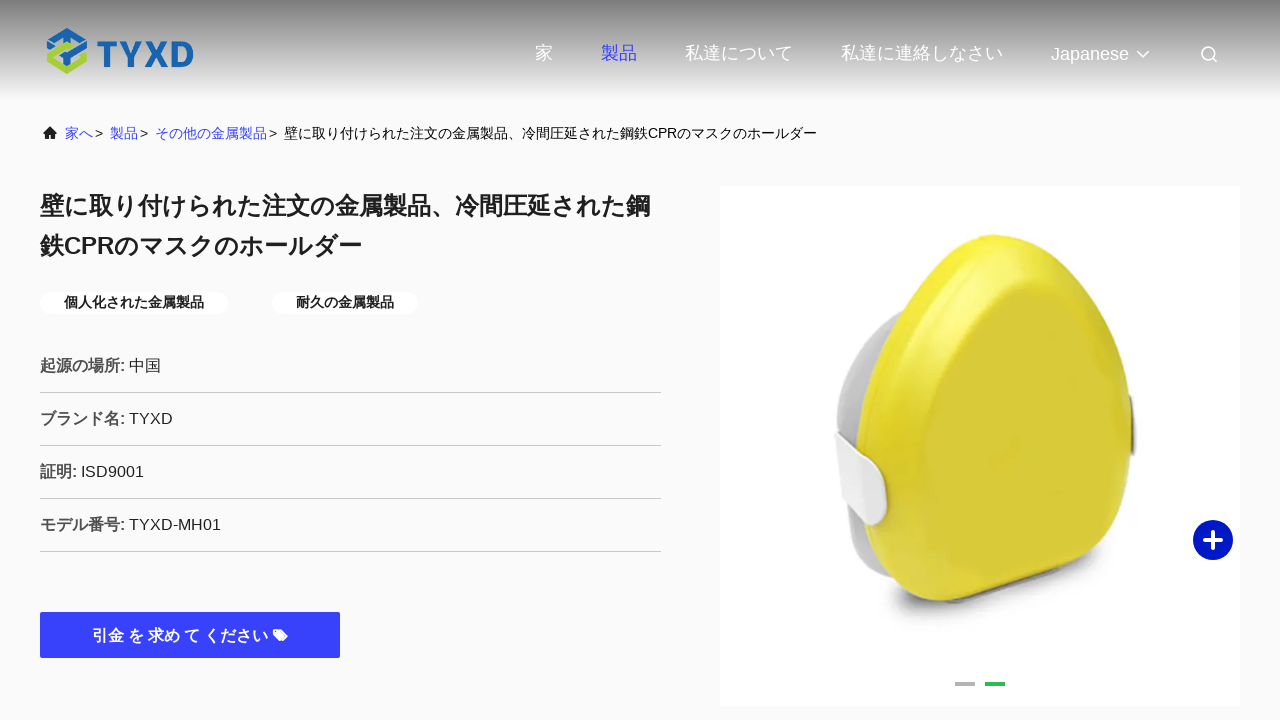

--- FILE ---
content_type: text/html
request_url: https://japanese.custommetal-products.com/sale-12455274-wall-mounted-custom-metal-products-cold-rolled-steel-cpr-mask-holder.html
body_size: 23806
content:

<!DOCTYPE html>
<html lang="ja">
<head>
	<meta charset="utf-8">
	<meta http-equiv="X-UA-Compatible" content="IE=edge">
	<meta name="viewport" content="width=device-width, initial-scale=1.0, maximum-scale=5.1">
    <title>壁に取り付けられた注文の金属製品、冷間圧延された鋼鉄CPRのマスクのホールダー</title>
    <meta name="keywords" content="その他の金属製品, 壁に取り付けられた注文の金属製品、冷間圧延された鋼鉄CPRのマスクのホールダー, その他の金属製品 販売, その他の金属製品 価格" />
    <meta name="description" content="高品質 壁に取り付けられた注文の金属製品、冷間圧延された鋼鉄CPRのマスクのホールダー 中国から, 中国の主要製品市場 その他の金属製品 製品市場, 厳格な品質管理で その他の金属製品 工場, 高品質を生み出す 壁に取り付けられた注文の金属製品、冷間圧延された鋼鉄CPRのマスクのホールダー 製品." />
     <link rel='preload'
					  href=/photo/custommetal-products/sitetpl/style/commonV2.css?ver=1695786367 as='style'><link type='text/css' rel='stylesheet'
					  href=/photo/custommetal-products/sitetpl/style/commonV2.css?ver=1695786367 media='all'><meta property="og:title" content="壁に取り付けられた注文の金属製品、冷間圧延された鋼鉄CPRのマスクのホールダー" />
<meta property="og:description" content="高品質 壁に取り付けられた注文の金属製品、冷間圧延された鋼鉄CPRのマスクのホールダー 中国から, 中国の主要製品市場 その他の金属製品 製品市場, 厳格な品質管理で その他の金属製品 工場, 高品質を生み出す 壁に取り付けられた注文の金属製品、冷間圧延された鋼鉄CPRのマスクのホールダー 製品." />
<meta property="og:type" content="product" />
<meta property="og:availability" content="instock" />
<meta property="og:site_name" content="Chengdu Tongyong Xingda Electrical Cabinet Co., Ltd." />
<meta property="og:url" content="https://japanese.custommetal-products.com/sale-12455274-wall-mounted-custom-metal-products-cold-rolled-steel-cpr-mask-holder.html" />
<meta property="og:image" content="https://japanese.custommetal-products.com/photo/ps25841171-wall_mounted_custom_metal_products_cold_rolled_steel_cpr_mask_holder.jpg" />
<link rel="canonical" href="https://japanese.custommetal-products.com/sale-12455274-wall-mounted-custom-metal-products-cold-rolled-steel-cpr-mask-holder.html" />
<link rel="alternate" href="https://m.japanese.custommetal-products.com/sale-12455274-wall-mounted-custom-metal-products-cold-rolled-steel-cpr-mask-holder.html" media="only screen and (max-width: 640px)" />
<link rel="stylesheet" type="text/css" href="/js/guidefirstcommon.css" />
<link rel="stylesheet" type="text/css" href="/js/guidecommon_99708.css" />
<style type="text/css">
/*<![CDATA[*/
.consent__cookie {position: fixed;top: 0;left: 0;width: 100%;height: 0%;z-index: 100000;}.consent__cookie_bg {position: fixed;top: 0;left: 0;width: 100%;height: 100%;background: #000;opacity: .6;display: none }.consent__cookie_rel {position: fixed;bottom:0;left: 0;width: 100%;background: #fff;display: -webkit-box;display: -ms-flexbox;display: flex;flex-wrap: wrap;padding: 24px 80px;-webkit-box-sizing: border-box;box-sizing: border-box;-webkit-box-pack: justify;-ms-flex-pack: justify;justify-content: space-between;-webkit-transition: all ease-in-out .3s;transition: all ease-in-out .3s }.consent__close {position: absolute;top: 20px;right: 20px;cursor: pointer }.consent__close svg {fill: #777 }.consent__close:hover svg {fill: #000 }.consent__cookie_box {flex: 1;word-break: break-word;}.consent__warm {color: #777;font-size: 16px;margin-bottom: 12px;line-height: 19px }.consent__title {color: #333;font-size: 20px;font-weight: 600;margin-bottom: 12px;line-height: 23px }.consent__itxt {color: #333;font-size: 14px;margin-bottom: 12px;display: -webkit-box;display: -ms-flexbox;display: flex;-webkit-box-align: center;-ms-flex-align: center;align-items: center }.consent__itxt i {display: -webkit-inline-box;display: -ms-inline-flexbox;display: inline-flex;width: 28px;height: 28px;border-radius: 50%;background: #e0f9e9;margin-right: 8px;-webkit-box-align: center;-ms-flex-align: center;align-items: center;-webkit-box-pack: center;-ms-flex-pack: center;justify-content: center }.consent__itxt svg {fill: #3ca860 }.consent__txt {color: #a6a6a6;font-size: 14px;margin-bottom: 8px;line-height: 17px }.consent__btns {display: -webkit-box;display: -ms-flexbox;display: flex;-webkit-box-orient: vertical;-webkit-box-direction: normal;-ms-flex-direction: column;flex-direction: column;-webkit-box-pack: center;-ms-flex-pack: center;justify-content: center;flex-shrink: 0;}.consent__btn {width: 280px;height: 40px;line-height: 40px;text-align: center;background: #3ca860;color: #fff;border-radius: 4px;margin: 8px 0;-webkit-box-sizing: border-box;box-sizing: border-box;cursor: pointer;font-size:14px}.consent__btn:hover {background: #00823b }.consent__btn.empty {color: #3ca860;border: 1px solid #3ca860;background: #fff }.consent__btn.empty:hover {background: #3ca860;color: #fff }.open .consent__cookie_bg {display: block }.open .consent__cookie_rel {bottom: 0 }@media (max-width: 760px) {.consent__btns {width: 100%;align-items: center;}.consent__cookie_rel {padding: 20px 24px }}.consent__cookie.open {display: block;}.consent__cookie {display: none;}
/*]]>*/
</style>
<style type="text/css">
/*<![CDATA[*/
@media only screen and (max-width:640px){.contact_now_dialog .content-wrap .desc{background-image:url(/images/cta_images/bg_s.png) !important}}.contact_now_dialog .content-wrap .content-wrap_header .cta-close{background-image:url(/images/cta_images/sprite.png) !important}.contact_now_dialog .content-wrap .desc{background-image:url(/images/cta_images/bg_l.png) !important}.contact_now_dialog .content-wrap .cta-btn i{background-image:url(/images/cta_images/sprite.png) !important}.contact_now_dialog .content-wrap .head-tip img{content:url(/images/cta_images/cta_contact_now.png) !important}.cusim{background-image:url(/images/imicon/im.svg) !important}.cuswa{background-image:url(/images/imicon/wa.png) !important}.cusall{background-image:url(/images/imicon/allchat.svg) !important}
/*]]>*/
</style>
<script type="text/javascript" src="/js/guidefirstcommon.js"></script>
<script type="text/javascript">
/*<![CDATA[*/
window.isvideotpl = 0;window.detailurl = '';
var colorUrl = '';var isShowGuide = 2;var showGuideColor = 0;var im_appid = 10003;var im_msg="Good day, what product are you looking for?";

var cta_cid = 44471;var use_defaulProductInfo = 1;var cta_pid = 12455274;var test_company = 0;var webim_domain = '';var company_type = 26;var cta_equipment = 'pc'; var setcookie = 'setwebimCookie(58555,12455274,26)'; var whatsapplink = "https://wa.me/8613739460387?text=Hi%2C+I%27m+interested+in+%E5%A3%81%E3%81%AB%E5%8F%96%E3%82%8A%E4%BB%98%E3%81%91%E3%82%89%E3%82%8C%E3%81%9F%E6%B3%A8%E6%96%87%E3%81%AE%E9%87%91%E5%B1%9E%E8%A3%BD%E5%93%81%E3%80%81%E5%86%B7%E9%96%93%E5%9C%A7%E5%BB%B6%E3%81%95%E3%82%8C%E3%81%9F%E9%8B%BC%E9%89%84CPR%E3%81%AE%E3%83%9E%E3%82%B9%E3%82%AF%E3%81%AE%E3%83%9B%E3%83%BC%E3%83%AB%E3%83%80%E3%83%BC."; function insertMeta(){var str = '<meta name="mobile-web-app-capable" content="yes" /><meta name="viewport" content="width=device-width, initial-scale=1.0" />';document.head.insertAdjacentHTML('beforeend',str);} var element = document.querySelector('a.footer_webim_a[href="/webim/webim_tab.html"]');if (element) {element.parentNode.removeChild(element);}

var colorUrl = '';
var aisearch = 0;
var selfUrl = '';
window.playerReportUrl='/vod/view_count/report';
var query_string = ["Products","Detail"];
var g_tp = '';
var customtplcolor = 99708;
var str_chat = 'チャット';
				var str_call_now = '今すぐ電話する';
var str_chat_now = '今すぐチャット';
var str_contact1 = '最もよい価格を得なさい';var str_chat_lang='japanese';var str_contact2 = '価格を取得する';var str_contact2 = '最もよい価格';var str_contact = '接触';
window.predomainsub = "";
/*]]>*/
</script>
</head>
<body>
<img src="/logo.gif" style="display:none" alt="logo"/>
<a style="display: none!important;" title="Chengdu Tongyong Xingda Electrical Cabinet Co., Ltd." class="float-inquiry" href="/contactnow.html" onclick='setinquiryCookie("{\"showproduct\":1,\"pid\":\"12455274\",\"name\":\"\\u58c1\\u306b\\u53d6\\u308a\\u4ed8\\u3051\\u3089\\u308c\\u305f\\u6ce8\\u6587\\u306e\\u91d1\\u5c5e\\u88fd\\u54c1\\u3001\\u51b7\\u9593\\u5727\\u5ef6\\u3055\\u308c\\u305f\\u92fc\\u9244CPR\\u306e\\u30de\\u30b9\\u30af\\u306e\\u30db\\u30fc\\u30eb\\u30c0\\u30fc\",\"source_url\":\"\\/sale-12455274-wall-mounted-custom-metal-products-cold-rolled-steel-cpr-mask-holder.html\",\"picurl\":\"\\/photo\\/pd25841171-wall_mounted_custom_metal_products_cold_rolled_steel_cpr_mask_holder.jpg\",\"propertyDetail\":[[\"\\u6750\\u8cea\",\"\\u92fc\"],[\"\\u5bf8\\u6cd5\",\"110x40x110mm \\uff08LxDxW\\uff09\"],[\"\\u91cd\\u91cf\",\"0.5KG \\uff081.1LBS\\uff09\"]],\"company_name\":null,\"picurl_c\":\"\\/photo\\/pc25841171-wall_mounted_custom_metal_products_cold_rolled_steel_cpr_mask_holder.jpg\",\"price\":\"USD 2\\/PCS-USD 5\\/PCS\",\"username\":\"Leo\",\"viewTime\":\"\\u6700\\u7d42\\u30ed\\u30b0\\u30a4\\u30f3 : 10 \\u6642\\u9593 55 \\u5206\\u524d \\u524d\",\"subject\":\"\\u3069\\u3046\\u304b\\u306e\\u8a73\\u7d30\\u60c5\\u5831\\u3092\\u9001\\u4fe1\\u3059\\u308b\\u58c1\\u306b\\u53d6\\u308a\\u4ed8\\u3051\\u3089\\u308c\\u305f\\u6ce8\\u6587\\u306e\\u91d1\\u5c5e\\u88fd\\u54c1\\u3001\\u51b7\\u9593\\u5727\\u5ef6\\u3055\\u308c\\u305f\\u92fc\\u9244CPR\\u306e\\u30de\\u30b9\\u30af\\u306e\\u30db\\u30fc\\u30eb\\u30c0\\u30fc\",\"countrycode\":\"\"}");'></a>
<script>
var originProductInfo = '';
var originProductInfo = {"showproduct":1,"pid":"12455274","name":"\u58c1\u306b\u53d6\u308a\u4ed8\u3051\u3089\u308c\u305f\u6ce8\u6587\u306e\u91d1\u5c5e\u88fd\u54c1\u3001\u51b7\u9593\u5727\u5ef6\u3055\u308c\u305f\u92fc\u9244CPR\u306e\u30de\u30b9\u30af\u306e\u30db\u30fc\u30eb\u30c0\u30fc","source_url":"\/sale-12455274-wall-mounted-custom-metal-products-cold-rolled-steel-cpr-mask-holder.html","picurl":"\/photo\/pd25841171-wall_mounted_custom_metal_products_cold_rolled_steel_cpr_mask_holder.jpg","propertyDetail":[["\u6750\u8cea","\u92fc"],["\u5bf8\u6cd5","110x40x110mm \uff08LxDxW\uff09"],["\u91cd\u91cf","0.5KG \uff081.1LBS\uff09"]],"company_name":null,"picurl_c":"\/photo\/pc25841171-wall_mounted_custom_metal_products_cold_rolled_steel_cpr_mask_holder.jpg","price":"USD 2\/PCS-USD 5\/PCS","username":"Leo","viewTime":"\u6700\u7d42\u30ed\u30b0\u30a4\u30f3 : 2 \u6642\u9593 55 \u5206\u524d \u524d","subject":"\u3069\u3046\u304b\u306e\u8a73\u7d30\u60c5\u5831\u3092\u9001\u4fe1\u3059\u308b\u58c1\u306b\u53d6\u308a\u4ed8\u3051\u3089\u308c\u305f\u6ce8\u6587\u306e\u91d1\u5c5e\u88fd\u54c1\u3001\u51b7\u9593\u5727\u5ef6\u3055\u308c\u305f\u92fc\u9244CPR\u306e\u30de\u30b9\u30af\u306e\u30db\u30fc\u30eb\u30c0\u30fc","countrycode":""};
var save_url = "/contactsave.html";
var update_url = "/updateinquiry.html";
var productInfo = {};
var defaulProductInfo = {};
var myDate = new Date();
var curDate = myDate.getFullYear()+'-'+(parseInt(myDate.getMonth())+1)+'-'+myDate.getDate();
var message = '';
var default_pop = 1;
var leaveMessageDialog = document.getElementsByClassName('leave-message-dialog')[0]; // 获取弹层
var _$$ = function (dom) {
    return document.querySelectorAll(dom);
};
resInfo = originProductInfo;
resInfo['name'] = resInfo['name'] || '';
defaulProductInfo.pid = resInfo['pid'];
defaulProductInfo.productName = resInfo['name'] ?? '';
defaulProductInfo.productInfo = resInfo['propertyDetail'];
defaulProductInfo.productImg = resInfo['picurl_c'];
defaulProductInfo.subject = resInfo['subject'] ?? '';
defaulProductInfo.productImgAlt = resInfo['name'] ?? '';
var inquirypopup_tmp = 1;
var message = '親愛な、'+'\r\n'+"に興味があります"+' '+trim(resInfo['name'])+", タイプ、サイズ、MOQ、素材などの詳細を送っていただけませんか。"+'\r\n'+"ありがとう！"+'\r\n'+"お返事を待って。";
var message_1 = '親愛な、'+'\r\n'+"に興味があります"+' '+trim(resInfo['name'])+", タイプ、サイズ、MOQ、素材などの詳細を送っていただけませんか。"+'\r\n'+"ありがとう！"+'\r\n'+"お返事を待って。";
var message_2 = 'こんにちは、'+'\r\n'+"を探しています"+' '+trim(resInfo['name'])+", 価格、仕様、写真を送ってください。"+'\r\n'+"迅速な対応をお願いいたします。"+'\r\n'+"詳細については、お気軽にお問い合わせください。"+'\r\n'+"どうもありがとう。";
var message_3 = 'こんにちは、'+'\r\n'+trim(resInfo['name'])+' '+"私の期待に応えます。"+'\r\n'+"最安値とその他の製品情報を教えてください。"+'\r\n'+"私のメールで私に連絡してください。"+'\r\n'+"どうもありがとう。";

var message_4 = '親愛な、'+'\r\n'+"あなたのFOB価格はいくらですか"+' '+trim(resInfo['name'])+'?'+'\r\n'+"最も近いポート名はどれですか？"+'\r\n'+"できるだけ早く返信してください。詳細情報を共有することをお勧めします。"+'\r\n'+"よろしく！";
var message_5 = 'こんにちは、'+'\r\n'+"私はあなたにとても興味があります"+' '+trim(resInfo['name'])+'.'+'\r\n'+"商品詳細を送ってください。"+'\r\n'+"迅速な返信をお待ちしております。"+'\r\n'+"お気軽にメールでご連絡ください。"+'\r\n'+"よろしく！";

var message_6 = '親愛な、'+'\r\n'+"あなたの情報を教えてください"+' '+trim(resInfo['name'])+", タイプ、サイズ、素材、そしてもちろん最高の価格など。"+'\r\n'+"迅速な返信をお待ちしております。"+'\r\n'+"ありがとう!";
var message_7 = '親愛な、'+'\r\n'+"供給できますか"+' '+trim(resInfo['name'])+" わたしたちのため？"+'\r\n'+"まず、価格表といくつかの製品の詳細が必要です。"+'\r\n'+"早急にご返信をお待ちしております。"+'\r\n'+"どうもありがとうございました。";
var message_8 = 'こんにちは、'+'\r\n'+"を探しています"+' '+trim(resInfo['name'])+", より詳細な製品情報を教えてください。"+'\r\n'+"私はあなたの返事を楽しみにしています。"+'\r\n'+"ありがとう!";
var message_9 = 'こんにちは、'+'\r\n'+"きみの"+' '+trim(resInfo['name'])+" 私の要件を非常によく満たしています。"+'\r\n'+"価格、仕様を送ってください、同様のモデルでOKです。"+'\r\n'+"お気軽にご相談ください。"+'\r\n'+"ありがとう！";
var message_10 = '親愛な、'+'\r\n'+"の詳細と見積もりについてもっと知りたい"+' '+trim(resInfo['name'])+'.'+'\r\n'+"自由に連絡してください。"+'\r\n'+"よろしく！";

var r = getRandom(1,10);

defaulProductInfo.message = eval("message_"+r);
    defaulProductInfo.message = eval("message_"+r);
        var mytAjax = {

    post: function(url, data, fn) {
        var xhr = new XMLHttpRequest();
        xhr.open("POST", url, true);
        xhr.setRequestHeader("Content-Type", "application/x-www-form-urlencoded;charset=UTF-8");
        xhr.setRequestHeader("X-Requested-With", "XMLHttpRequest");
        xhr.setRequestHeader('Content-Type','text/plain;charset=UTF-8');
        xhr.onreadystatechange = function() {
            if(xhr.readyState == 4 && (xhr.status == 200 || xhr.status == 304)) {
                fn.call(this, xhr.responseText);
            }
        };
        xhr.send(data);
    },

    postform: function(url, data, fn) {
        var xhr = new XMLHttpRequest();
        xhr.open("POST", url, true);
        xhr.setRequestHeader("X-Requested-With", "XMLHttpRequest");
        xhr.onreadystatechange = function() {
            if(xhr.readyState == 4 && (xhr.status == 200 || xhr.status == 304)) {
                fn.call(this, xhr.responseText);
            }
        };
        xhr.send(data);
    }
};
/*window.onload = function(){
    leaveMessageDialog = document.getElementsByClassName('leave-message-dialog')[0];
    if (window.localStorage.recordDialogStatus=='undefined' || (window.localStorage.recordDialogStatus!='undefined' && window.localStorage.recordDialogStatus != curDate)) {
        setTimeout(function(){
            if(parseInt(inquirypopup_tmp%10) == 1){
                creatDialog(defaulProductInfo, 1);
            }
        }, 6000);
    }
};*/
function trim(str)
{
    str = str.replace(/(^\s*)/g,"");
    return str.replace(/(\s*$)/g,"");
};
function getRandom(m,n){
    var num = Math.floor(Math.random()*(m - n) + n);
    return num;
};
function strBtn(param) {

    var starattextarea = document.getElementById("textareamessage").value.length;
    var email = document.getElementById("startEmail").value;

    var default_tip = document.querySelectorAll(".watermark_container").length;
    if (20 < starattextarea && starattextarea < 3000) {
        if(default_tip>0){
            document.getElementById("textareamessage1").parentNode.parentNode.nextElementSibling.style.display = "none";
        }else{
            document.getElementById("textareamessage1").parentNode.nextElementSibling.style.display = "none";
        }

    } else {
        if(default_tip>0){
            document.getElementById("textareamessage1").parentNode.parentNode.nextElementSibling.style.display = "block";
        }else{
            document.getElementById("textareamessage1").parentNode.nextElementSibling.style.display = "block";
        }

        return;
    }

    // var re = /^([a-zA-Z0-9_-])+@([a-zA-Z0-9_-])+\.([a-zA-Z0-9_-])+/i;/*邮箱不区分大小写*/
    var re = /^[a-zA-Z0-9][\w-]*(\.?[\w-]+)*@[a-zA-Z0-9-]+(\.[a-zA-Z0-9]+)+$/i;
    if (!re.test(email)) {
        document.getElementById("startEmail").nextElementSibling.style.display = "block";
        return;
    } else {
        document.getElementById("startEmail").nextElementSibling.style.display = "none";
    }

    var subject = document.getElementById("pop_subject").value;
    var pid = document.getElementById("pop_pid").value;
    var message = document.getElementById("textareamessage").value;
    var sender_email = document.getElementById("startEmail").value;
    var tel = '';
    if (document.getElementById("tel0") != undefined && document.getElementById("tel0") != '')
        tel = document.getElementById("tel0").value;
    var form_serialize = '&tel='+tel;

    form_serialize = form_serialize.replace(/\+/g, "%2B");
    mytAjax.post(save_url,"pid="+pid+"&subject="+subject+"&email="+sender_email+"&message="+(message)+form_serialize,function(res){
        var mes = JSON.parse(res);
        if(mes.status == 200){
            var iid = mes.iid;
            document.getElementById("pop_iid").value = iid;
            document.getElementById("pop_uuid").value = mes.uuid;

            if(typeof gtag_report_conversion === "function"){
                gtag_report_conversion();//执行统计js代码
            }
            if(typeof fbq === "function"){
                fbq('track','Purchase');//执行统计js代码
            }
        }
    });
    for (var index = 0; index < document.querySelectorAll(".dialog-content-pql").length; index++) {
        document.querySelectorAll(".dialog-content-pql")[index].style.display = "none";
    };
    $('#idphonepql').val(tel);
    document.getElementById("dialog-content-pql-id").style.display = "block";
    ;
};
function twoBtnOk(param) {

    var selectgender = document.getElementById("Mr").innerHTML;
    var iid = document.getElementById("pop_iid").value;
    var sendername = document.getElementById("idnamepql").value;
    var senderphone = document.getElementById("idphonepql").value;
    var sendercname = document.getElementById("idcompanypql").value;
    var uuid = document.getElementById("pop_uuid").value;
    var gender = 2;
    if(selectgender == 'Mr.') gender = 0;
    if(selectgender == 'Mrs.') gender = 1;
    var pid = document.getElementById("pop_pid").value;
    var form_serialize = '';

        form_serialize = form_serialize.replace(/\+/g, "%2B");

    mytAjax.post(update_url,"iid="+iid+"&gender="+gender+"&uuid="+uuid+"&name="+(sendername)+"&tel="+(senderphone)+"&company="+(sendercname)+form_serialize,function(res){});

    for (var index = 0; index < document.querySelectorAll(".dialog-content-pql").length; index++) {
        document.querySelectorAll(".dialog-content-pql")[index].style.display = "none";
    };
    document.getElementById("dialog-content-pql-ok").style.display = "block";

};
function toCheckMust(name) {
    $('#'+name+'error').hide();
}
function handClidk(param) {
    var starattextarea = document.getElementById("textareamessage1").value.length;
    var email = document.getElementById("startEmail1").value;
    var default_tip = document.querySelectorAll(".watermark_container").length;
    if (20 < starattextarea && starattextarea < 3000) {
        if(default_tip>0){
            document.getElementById("textareamessage1").parentNode.parentNode.nextElementSibling.style.display = "none";
        }else{
            document.getElementById("textareamessage1").parentNode.nextElementSibling.style.display = "none";
        }

    } else {
        if(default_tip>0){
            document.getElementById("textareamessage1").parentNode.parentNode.nextElementSibling.style.display = "block";
        }else{
            document.getElementById("textareamessage1").parentNode.nextElementSibling.style.display = "block";
        }

        return;
    }

    // var re = /^([a-zA-Z0-9_-])+@([a-zA-Z0-9_-])+\.([a-zA-Z0-9_-])+/i;
    var re = /^[a-zA-Z0-9][\w-]*(\.?[\w-]+)*@[a-zA-Z0-9-]+(\.[a-zA-Z0-9]+)+$/i;
    if (!re.test(email)) {
        document.getElementById("startEmail1").nextElementSibling.style.display = "block";
        return;
    } else {
        document.getElementById("startEmail1").nextElementSibling.style.display = "none";
    }

    var subject = document.getElementById("pop_subject").value;
    var pid = document.getElementById("pop_pid").value;
    var message = document.getElementById("textareamessage1").value;
    var sender_email = document.getElementById("startEmail1").value;
    var form_serialize = tel = '';
    if (document.getElementById("tel1") != undefined && document.getElementById("tel1") != '')
        tel = document.getElementById("tel1").value;
        mytAjax.post(save_url,"email="+sender_email+"&tel="+tel+"&pid="+pid+"&message="+message+"&subject="+subject+form_serialize,function(res){

        var mes = JSON.parse(res);
        if(mes.status == 200){
            var iid = mes.iid;
            document.getElementById("pop_iid").value = iid;
            document.getElementById("pop_uuid").value = mes.uuid;
            if(typeof gtag_report_conversion === "function"){
                gtag_report_conversion();//执行统计js代码
            }
        }

    });
    for (var index = 0; index < document.querySelectorAll(".dialog-content-pql").length; index++) {
        document.querySelectorAll(".dialog-content-pql")[index].style.display = "none";
    };
    $('#idphonepql').val(tel);
    document.getElementById("dialog-content-pql-id").style.display = "block";

};
window.addEventListener('load', function () {
    $('.checkbox-wrap label').each(function(){
        if($(this).find('input').prop('checked')){
            $(this).addClass('on')
        }else {
            $(this).removeClass('on')
        }
    })
    $(document).on('click', '.checkbox-wrap label' , function(ev){
        if (ev.target.tagName.toUpperCase() != 'INPUT') {
            $(this).toggleClass('on')
        }
    })
})

function hand_video(pdata) {
    data = JSON.parse(pdata);
    productInfo.productName = data.productName;
    productInfo.productInfo = data.productInfo;
    productInfo.productImg = data.productImg;
    productInfo.subject = data.subject;

    var message = '親愛な、'+'\r\n'+"に興味があります"+' '+trim(data.productName)+", タイプ、サイズ、数量、素材などの詳細を送っていただけませんか。"+'\r\n'+"ありがとう！"+'\r\n'+"お返事を待って。";

    var message = '親愛な、'+'\r\n'+"に興味があります"+' '+trim(data.productName)+", タイプ、サイズ、MOQ、素材などの詳細を送っていただけませんか。"+'\r\n'+"ありがとう！"+'\r\n'+"お返事を待って。";
    var message_1 = '親愛な、'+'\r\n'+"に興味があります"+' '+trim(data.productName)+", タイプ、サイズ、MOQ、素材などの詳細を送っていただけませんか。"+'\r\n'+"ありがとう！"+'\r\n'+"お返事を待って。";
    var message_2 = 'こんにちは、'+'\r\n'+"を探しています"+' '+trim(data.productName)+", 価格、仕様、写真を送ってください。"+'\r\n'+"迅速な対応をお願いいたします。"+'\r\n'+"詳細については、お気軽にお問い合わせください。"+'\r\n'+"どうもありがとう。";
    var message_3 = 'こんにちは、'+'\r\n'+trim(data.productName)+' '+"私の期待に応えます。"+'\r\n'+"最安値とその他の製品情報を教えてください。"+'\r\n'+"私のメールで私に連絡してください。"+'\r\n'+"どうもありがとう。";

    var message_4 = '親愛な、'+'\r\n'+"あなたのFOB価格はいくらですか"+' '+trim(data.productName)+'?'+'\r\n'+"最も近いポート名はどれですか？"+'\r\n'+"できるだけ早く返信してください。詳細情報を共有することをお勧めします。"+'\r\n'+"よろしく！";
    var message_5 = 'こんにちは、'+'\r\n'+"私はあなたにとても興味があります"+' '+trim(data.productName)+'.'+'\r\n'+"商品詳細を送ってください。"+'\r\n'+"迅速な返信をお待ちしております。"+'\r\n'+"お気軽にメールでご連絡ください。"+'\r\n'+"よろしく！";

    var message_6 = '親愛な、'+'\r\n'+"あなたの情報を教えてください"+' '+trim(data.productName)+", タイプ、サイズ、素材、そしてもちろん最高の価格など。"+'\r\n'+"迅速な返信をお待ちしております。"+'\r\n'+"ありがとう!";
    var message_7 = '親愛な、'+'\r\n'+"供給できますか"+' '+trim(data.productName)+" わたしたちのため？"+'\r\n'+"まず、価格表といくつかの製品の詳細が必要です。"+'\r\n'+"早急にご返信をお待ちしております。"+'\r\n'+"どうもありがとうございました。";
    var message_8 = 'こんにちは、'+'\r\n'+"を探しています"+' '+trim(data.productName)+", より詳細な製品情報を教えてください。"+'\r\n'+"私はあなたの返事を楽しみにしています。"+'\r\n'+"ありがとう!";
    var message_9 = 'こんにちは、'+'\r\n'+"きみの"+' '+trim(data.productName)+" 私の要件を非常によく満たしています。"+'\r\n'+"価格、仕様を送ってください、同様のモデルでOKです。"+'\r\n'+"お気軽にご相談ください。"+'\r\n'+"ありがとう！";
    var message_10 = '親愛な、'+'\r\n'+"の詳細と見積もりについてもっと知りたい"+' '+trim(data.productName)+'.'+'\r\n'+"自由に連絡してください。"+'\r\n'+"よろしく！";

    var r = getRandom(1,10);

    productInfo.message = eval("message_"+r);
            if(parseInt(inquirypopup_tmp/10) == 1){
        productInfo.message = "";
    }
    productInfo.pid = data.pid;
    creatDialog(productInfo, 2);
};

function handDialog(pdata) {
    data = JSON.parse(pdata);
    productInfo.productName = data.productName;
    productInfo.productInfo = data.productInfo;
    productInfo.productImg = data.productImg;
    productInfo.subject = data.subject;

    var message = '親愛な、'+'\r\n'+"に興味があります"+' '+trim(data.productName)+", タイプ、サイズ、数量、素材などの詳細を送っていただけませんか。"+'\r\n'+"ありがとう！"+'\r\n'+"お返事を待って。";

    var message = '親愛な、'+'\r\n'+"に興味があります"+' '+trim(data.productName)+", タイプ、サイズ、MOQ、素材などの詳細を送っていただけませんか。"+'\r\n'+"ありがとう！"+'\r\n'+"お返事を待って。";
    var message_1 = '親愛な、'+'\r\n'+"に興味があります"+' '+trim(data.productName)+", タイプ、サイズ、MOQ、素材などの詳細を送っていただけませんか。"+'\r\n'+"ありがとう！"+'\r\n'+"お返事を待って。";
    var message_2 = 'こんにちは、'+'\r\n'+"を探しています"+' '+trim(data.productName)+", 価格、仕様、写真を送ってください。"+'\r\n'+"迅速な対応をお願いいたします。"+'\r\n'+"詳細については、お気軽にお問い合わせください。"+'\r\n'+"どうもありがとう。";
    var message_3 = 'こんにちは、'+'\r\n'+trim(data.productName)+' '+"私の期待に応えます。"+'\r\n'+"最安値とその他の製品情報を教えてください。"+'\r\n'+"私のメールで私に連絡してください。"+'\r\n'+"どうもありがとう。";

    var message_4 = '親愛な、'+'\r\n'+"あなたのFOB価格はいくらですか"+' '+trim(data.productName)+'?'+'\r\n'+"最も近いポート名はどれですか？"+'\r\n'+"できるだけ早く返信してください。詳細情報を共有することをお勧めします。"+'\r\n'+"よろしく！";
    var message_5 = 'こんにちは、'+'\r\n'+"私はあなたにとても興味があります"+' '+trim(data.productName)+'.'+'\r\n'+"商品詳細を送ってください。"+'\r\n'+"迅速な返信をお待ちしております。"+'\r\n'+"お気軽にメールでご連絡ください。"+'\r\n'+"よろしく！";

    var message_6 = '親愛な、'+'\r\n'+"あなたの情報を教えてください"+' '+trim(data.productName)+", タイプ、サイズ、素材、そしてもちろん最高の価格など。"+'\r\n'+"迅速な返信をお待ちしております。"+'\r\n'+"ありがとう!";
    var message_7 = '親愛な、'+'\r\n'+"供給できますか"+' '+trim(data.productName)+" わたしたちのため？"+'\r\n'+"まず、価格表といくつかの製品の詳細が必要です。"+'\r\n'+"早急にご返信をお待ちしております。"+'\r\n'+"どうもありがとうございました。";
    var message_8 = 'こんにちは、'+'\r\n'+"を探しています"+' '+trim(data.productName)+", より詳細な製品情報を教えてください。"+'\r\n'+"私はあなたの返事を楽しみにしています。"+'\r\n'+"ありがとう!";
    var message_9 = 'こんにちは、'+'\r\n'+"きみの"+' '+trim(data.productName)+" 私の要件を非常によく満たしています。"+'\r\n'+"価格、仕様を送ってください、同様のモデルでOKです。"+'\r\n'+"お気軽にご相談ください。"+'\r\n'+"ありがとう！";
    var message_10 = '親愛な、'+'\r\n'+"の詳細と見積もりについてもっと知りたい"+' '+trim(data.productName)+'.'+'\r\n'+"自由に連絡してください。"+'\r\n'+"よろしく！";

    var r = getRandom(1,10);
    productInfo.message = eval("message_"+r);
            if(parseInt(inquirypopup_tmp/10) == 1){
        productInfo.message = "";
    }
    productInfo.pid = data.pid;
    creatDialog(productInfo, 2);
};

function closepql(param) {

    leaveMessageDialog.style.display = 'none';
};

function closepql2(param) {

    for (var index = 0; index < document.querySelectorAll(".dialog-content-pql").length; index++) {
        document.querySelectorAll(".dialog-content-pql")[index].style.display = "none";
    };
    document.getElementById("dialog-content-pql-ok").style.display = "block";
};

function decodeHtmlEntities(str) {
    var tempElement = document.createElement('div');
    tempElement.innerHTML = str;
    return tempElement.textContent || tempElement.innerText || '';
}

function initProduct(productInfo,type){

    productInfo.productName = decodeHtmlEntities(productInfo.productName);
    productInfo.message = decodeHtmlEntities(productInfo.message);

    leaveMessageDialog = document.getElementsByClassName('leave-message-dialog')[0];
    leaveMessageDialog.style.display = "block";
    if(type == 3){
        var popinquiryemail = document.getElementById("popinquiryemail").value;
        _$$("#startEmail1")[0].value = popinquiryemail;
    }else{
        _$$("#startEmail1")[0].value = "";
    }
    _$$("#startEmail")[0].value = "";
    _$$("#idnamepql")[0].value = "";
    _$$("#idphonepql")[0].value = "";
    _$$("#idcompanypql")[0].value = "";

    _$$("#pop_pid")[0].value = productInfo.pid;
    _$$("#pop_subject")[0].value = productInfo.subject;
    
    if(parseInt(inquirypopup_tmp/10) == 1){
        productInfo.message = "";
    }

    _$$("#textareamessage1")[0].value = productInfo.message;
    _$$("#textareamessage")[0].value = productInfo.message;

    _$$("#dialog-content-pql-id .titlep")[0].innerHTML = productInfo.productName;
    _$$("#dialog-content-pql-id img")[0].setAttribute("src", productInfo.productImg);
    _$$("#dialog-content-pql-id img")[0].setAttribute("alt", productInfo.productImgAlt);

    _$$("#dialog-content-pql-id-hand img")[0].setAttribute("src", productInfo.productImg);
    _$$("#dialog-content-pql-id-hand img")[0].setAttribute("alt", productInfo.productImgAlt);
    _$$("#dialog-content-pql-id-hand .titlep")[0].innerHTML = productInfo.productName;

    if (productInfo.productInfo.length > 0) {
        var ul2, ul;
        ul = document.createElement("ul");
        for (var index = 0; index < productInfo.productInfo.length; index++) {
            var el = productInfo.productInfo[index];
            var li = document.createElement("li");
            var span1 = document.createElement("span");
            span1.innerHTML = el[0] + ":";
            var span2 = document.createElement("span");
            span2.innerHTML = el[1];
            li.appendChild(span1);
            li.appendChild(span2);
            ul.appendChild(li);

        }
        ul2 = ul.cloneNode(true);
        if (type === 1) {
            _$$("#dialog-content-pql-id .left")[0].replaceChild(ul, _$$("#dialog-content-pql-id .left ul")[0]);
        } else {
            _$$("#dialog-content-pql-id-hand .left")[0].replaceChild(ul2, _$$("#dialog-content-pql-id-hand .left ul")[0]);
            _$$("#dialog-content-pql-id .left")[0].replaceChild(ul, _$$("#dialog-content-pql-id .left ul")[0]);
        }
    };
    for (var index = 0; index < _$$("#dialog-content-pql-id .right ul li").length; index++) {
        _$$("#dialog-content-pql-id .right ul li")[index].addEventListener("click", function (params) {
            _$$("#dialog-content-pql-id .right #Mr")[0].innerHTML = this.innerHTML
        }, false)

    };

};
function closeInquiryCreateDialog() {
    document.getElementById("xuanpan_dialog_box_pql").style.display = "none";
};
function showInquiryCreateDialog() {
    document.getElementById("xuanpan_dialog_box_pql").style.display = "block";
};
function submitPopInquiry(){
    var message = document.getElementById("inquiry_message").value;
    var email = document.getElementById("inquiry_email").value;
    var subject = defaulProductInfo.subject;
    var pid = defaulProductInfo.pid;
    if (email === undefined) {
        showInquiryCreateDialog();
        document.getElementById("inquiry_email").style.border = "1px solid red";
        return false;
    };
    if (message === undefined) {
        showInquiryCreateDialog();
        document.getElementById("inquiry_message").style.border = "1px solid red";
        return false;
    };
    if (email.search(/^\w+((-\w+)|(\.\w+))*\@[A-Za-z0-9]+((\.|-)[A-Za-z0-9]+)*\.[A-Za-z0-9]+$/) == -1) {
        document.getElementById("inquiry_email").style.border= "1px solid red";
        showInquiryCreateDialog();
        return false;
    } else {
        document.getElementById("inquiry_email").style.border= "";
    };
    if (message.length < 20 || message.length >3000) {
        showInquiryCreateDialog();
        document.getElementById("inquiry_message").style.border = "1px solid red";
        return false;
    } else {
        document.getElementById("inquiry_message").style.border = "";
    };
    var tel = '';
    if (document.getElementById("tel") != undefined && document.getElementById("tel") != '')
        tel = document.getElementById("tel").value;

    mytAjax.post(save_url,"pid="+pid+"&subject="+subject+"&email="+email+"&message="+(message)+'&tel='+tel,function(res){
        var mes = JSON.parse(res);
        if(mes.status == 200){
            var iid = mes.iid;
            document.getElementById("pop_iid").value = iid;
            document.getElementById("pop_uuid").value = mes.uuid;

        }
    });
    initProduct(defaulProductInfo);
    for (var index = 0; index < document.querySelectorAll(".dialog-content-pql").length; index++) {
        document.querySelectorAll(".dialog-content-pql")[index].style.display = "none";
    };
    $('#idphonepql').val(tel);
    document.getElementById("dialog-content-pql-id").style.display = "block";

};

//带附件上传
function submitPopInquiryfile(email_id,message_id,check_sort,name_id,phone_id,company_id,attachments){

    if(typeof(check_sort) == 'undefined'){
        check_sort = 0;
    }
    var message = document.getElementById(message_id).value;
    var email = document.getElementById(email_id).value;
    var attachments = document.getElementById(attachments).value;
    if(typeof(name_id) !== 'undefined' && name_id != ""){
        var name  = document.getElementById(name_id).value;
    }
    if(typeof(phone_id) !== 'undefined' && phone_id != ""){
        var phone = document.getElementById(phone_id).value;
    }
    if(typeof(company_id) !== 'undefined' && company_id != ""){
        var company = document.getElementById(company_id).value;
    }
    var subject = defaulProductInfo.subject;
    var pid = defaulProductInfo.pid;

    if(check_sort == 0){
        if (email === undefined) {
            showInquiryCreateDialog();
            document.getElementById(email_id).style.border = "1px solid red";
            return false;
        };
        if (message === undefined) {
            showInquiryCreateDialog();
            document.getElementById(message_id).style.border = "1px solid red";
            return false;
        };

        if (email.search(/^\w+((-\w+)|(\.\w+))*\@[A-Za-z0-9]+((\.|-)[A-Za-z0-9]+)*\.[A-Za-z0-9]+$/) == -1) {
            document.getElementById(email_id).style.border= "1px solid red";
            showInquiryCreateDialog();
            return false;
        } else {
            document.getElementById(email_id).style.border= "";
        };
        if (message.length < 20 || message.length >3000) {
            showInquiryCreateDialog();
            document.getElementById(message_id).style.border = "1px solid red";
            return false;
        } else {
            document.getElementById(message_id).style.border = "";
        };
    }else{

        if (message === undefined) {
            showInquiryCreateDialog();
            document.getElementById(message_id).style.border = "1px solid red";
            return false;
        };

        if (email === undefined) {
            showInquiryCreateDialog();
            document.getElementById(email_id).style.border = "1px solid red";
            return false;
        };

        if (message.length < 20 || message.length >3000) {
            showInquiryCreateDialog();
            document.getElementById(message_id).style.border = "1px solid red";
            return false;
        } else {
            document.getElementById(message_id).style.border = "";
        };

        if (email.search(/^\w+((-\w+)|(\.\w+))*\@[A-Za-z0-9]+((\.|-)[A-Za-z0-9]+)*\.[A-Za-z0-9]+$/) == -1) {
            document.getElementById(email_id).style.border= "1px solid red";
            showInquiryCreateDialog();
            return false;
        } else {
            document.getElementById(email_id).style.border= "";
        };

    };

    mytAjax.post(save_url,"pid="+pid+"&subject="+subject+"&email="+email+"&message="+message+"&company="+company+"&attachments="+attachments,function(res){
        var mes = JSON.parse(res);
        if(mes.status == 200){
            var iid = mes.iid;
            document.getElementById("pop_iid").value = iid;
            document.getElementById("pop_uuid").value = mes.uuid;

            if(typeof gtag_report_conversion === "function"){
                gtag_report_conversion();//执行统计js代码
            }
            if(typeof fbq === "function"){
                fbq('track','Purchase');//执行统计js代码
            }
        }
    });
    initProduct(defaulProductInfo);

    if(name !== undefined && name != ""){
        _$$("#idnamepql")[0].value = name;
    }

    if(phone !== undefined && phone != ""){
        _$$("#idphonepql")[0].value = phone;
    }

    if(company !== undefined && company != ""){
        _$$("#idcompanypql")[0].value = company;
    }

    for (var index = 0; index < document.querySelectorAll(".dialog-content-pql").length; index++) {
        document.querySelectorAll(".dialog-content-pql")[index].style.display = "none";
    };
    document.getElementById("dialog-content-pql-id").style.display = "block";

};
function submitPopInquiryByParam(email_id,message_id,check_sort,name_id,phone_id,company_id){

    if(typeof(check_sort) == 'undefined'){
        check_sort = 0;
    }

    var senderphone = '';
    var message = document.getElementById(message_id).value;
    var email = document.getElementById(email_id).value;
    if(typeof(name_id) !== 'undefined' && name_id != ""){
        var name  = document.getElementById(name_id).value;
    }
    if(typeof(phone_id) !== 'undefined' && phone_id != ""){
        var phone = document.getElementById(phone_id).value;
        senderphone = phone;
    }
    if(typeof(company_id) !== 'undefined' && company_id != ""){
        var company = document.getElementById(company_id).value;
    }
    var subject = defaulProductInfo.subject;
    var pid = defaulProductInfo.pid;

    if(check_sort == 0){
        if (email === undefined) {
            showInquiryCreateDialog();
            document.getElementById(email_id).style.border = "1px solid red";
            return false;
        };
        if (message === undefined) {
            showInquiryCreateDialog();
            document.getElementById(message_id).style.border = "1px solid red";
            return false;
        };

        if (email.search(/^\w+((-\w+)|(\.\w+))*\@[A-Za-z0-9]+((\.|-)[A-Za-z0-9]+)*\.[A-Za-z0-9]+$/) == -1) {
            document.getElementById(email_id).style.border= "1px solid red";
            showInquiryCreateDialog();
            return false;
        } else {
            document.getElementById(email_id).style.border= "";
        };
        if (message.length < 20 || message.length >3000) {
            showInquiryCreateDialog();
            document.getElementById(message_id).style.border = "1px solid red";
            return false;
        } else {
            document.getElementById(message_id).style.border = "";
        };
    }else{

        if (message === undefined) {
            showInquiryCreateDialog();
            document.getElementById(message_id).style.border = "1px solid red";
            return false;
        };

        if (email === undefined) {
            showInquiryCreateDialog();
            document.getElementById(email_id).style.border = "1px solid red";
            return false;
        };

        if (message.length < 20 || message.length >3000) {
            showInquiryCreateDialog();
            document.getElementById(message_id).style.border = "1px solid red";
            return false;
        } else {
            document.getElementById(message_id).style.border = "";
        };

        if (email.search(/^\w+((-\w+)|(\.\w+))*\@[A-Za-z0-9]+((\.|-)[A-Za-z0-9]+)*\.[A-Za-z0-9]+$/) == -1) {
            document.getElementById(email_id).style.border= "1px solid red";
            showInquiryCreateDialog();
            return false;
        } else {
            document.getElementById(email_id).style.border= "";
        };

    };

    var productsku = "";
    if($("#product_sku").length > 0){
        productsku = $("#product_sku").html();
    }

    mytAjax.post(save_url,"tel="+senderphone+"&pid="+pid+"&subject="+subject+"&email="+email+"&message="+message+"&messagesku="+encodeURI(productsku),function(res){
        var mes = JSON.parse(res);
        if(mes.status == 200){
            var iid = mes.iid;
            document.getElementById("pop_iid").value = iid;
            document.getElementById("pop_uuid").value = mes.uuid;

            if(typeof gtag_report_conversion === "function"){
                gtag_report_conversion();//执行统计js代码
            }
            if(typeof fbq === "function"){
                fbq('track','Purchase');//执行统计js代码
            }
        }
    });
    initProduct(defaulProductInfo);

    if(name !== undefined && name != ""){
        _$$("#idnamepql")[0].value = name;
    }

    if(phone !== undefined && phone != ""){
        _$$("#idphonepql")[0].value = phone;
    }

    if(company !== undefined && company != ""){
        _$$("#idcompanypql")[0].value = company;
    }

    for (var index = 0; index < document.querySelectorAll(".dialog-content-pql").length; index++) {
        document.querySelectorAll(".dialog-content-pql")[index].style.display = "none";

    };
    document.getElementById("dialog-content-pql-id").style.display = "block";

};

function creat_videoDialog(productInfo, type) {

    if(type == 1){
        if(default_pop != 1){
            return false;
        }
        window.localStorage.recordDialogStatus = curDate;
    }else{
        default_pop = 0;
    }
    initProduct(productInfo, type);
    if (type === 1) {
        // 自动弹出
        for (var index = 0; index < document.querySelectorAll(".dialog-content-pql").length; index++) {

            document.querySelectorAll(".dialog-content-pql")[index].style.display = "none";
        };
        document.getElementById("dialog-content-pql").style.display = "block";
    } else {
        // 手动弹出
        for (var index = 0; index < document.querySelectorAll(".dialog-content-pql").length; index++) {
            document.querySelectorAll(".dialog-content-pql")[index].style.display = "none";
        };
        document.getElementById("dialog-content-pql-id-hand").style.display = "block";
    }
}

function creatDialog(productInfo, type) {

    if(type == 1){
        if(default_pop != 1){
            return false;
        }
        window.localStorage.recordDialogStatus = curDate;
    }else{
        default_pop = 0;
    }
    initProduct(productInfo, type);
    if (type === 1) {
        // 自动弹出
        for (var index = 0; index < document.querySelectorAll(".dialog-content-pql").length; index++) {

            document.querySelectorAll(".dialog-content-pql")[index].style.display = "none";
        };
        document.getElementById("dialog-content-pql").style.display = "block";
    } else {
        // 手动弹出
        for (var index = 0; index < document.querySelectorAll(".dialog-content-pql").length; index++) {
            document.querySelectorAll(".dialog-content-pql")[index].style.display = "none";
        };
        document.getElementById("dialog-content-pql-id-hand").style.display = "block";
    }
}

//带邮箱信息打开询盘框 emailtype=1表示带入邮箱
function openDialog(emailtype){
    var type = 2;//不带入邮箱，手动弹出
    if(emailtype == 1){
        var popinquiryemail = document.getElementById("popinquiryemail").value;
        // var re = /^([a-zA-Z0-9_-])+@([a-zA-Z0-9_-])+\.([a-zA-Z0-9_-])+/i;
        var re = /^[a-zA-Z0-9][\w-]*(\.?[\w-]+)*@[a-zA-Z0-9-]+(\.[a-zA-Z0-9]+)+$/i;
        if (!re.test(popinquiryemail)) {
            //前端提示样式;
            showInquiryCreateDialog();
            document.getElementById("popinquiryemail").style.border = "1px solid red";
            return false;
        } else {
            //前端提示样式;
        }
        var type = 3;
    }
    creatDialog(defaulProductInfo,type);
}

//上传附件
function inquiryUploadFile(){
    var fileObj = document.querySelector("#fileId").files[0];
    //构建表单数据
    var formData = new FormData();
    var filesize = fileObj.size;
    if(filesize > 10485760 || filesize == 0) {
        document.getElementById("filetips").style.display = "block";
        return false;
    }else {
        document.getElementById("filetips").style.display = "none";
    }
    formData.append('popinquiryfile', fileObj);
    document.getElementById("quotefileform").reset();
    var save_url = "/inquiryuploadfile.html";
    mytAjax.postform(save_url,formData,function(res){
        var mes = JSON.parse(res);
        if(mes.status == 200){
            document.getElementById("uploader-file-info").innerHTML = document.getElementById("uploader-file-info").innerHTML + "<span class=op>"+mes.attfile.name+"<a class=delatt id=att"+mes.attfile.id+" onclick=delatt("+mes.attfile.id+");>Delete</a></span>";
            var nowattachs = document.getElementById("attachments").value;
            if( nowattachs !== ""){
                var attachs = JSON.parse(nowattachs);
                attachs[mes.attfile.id] = mes.attfile;
            }else{
                var attachs = {};
                attachs[mes.attfile.id] = mes.attfile;
            }
            document.getElementById("attachments").value = JSON.stringify(attachs);
        }
    });
}
//附件删除
function delatt(attid)
{
    var nowattachs = document.getElementById("attachments").value;
    if( nowattachs !== ""){
        var attachs = JSON.parse(nowattachs);
        if(attachs[attid] == ""){
            return false;
        }
        var formData = new FormData();
        var delfile = attachs[attid]['filename'];
        var save_url = "/inquirydelfile.html";
        if(delfile != "") {
            formData.append('delfile', delfile);
            mytAjax.postform(save_url, formData, function (res) {
                if(res !== "") {
                    var mes = JSON.parse(res);
                    if (mes.status == 200) {
                        delete attachs[attid];
                        document.getElementById("attachments").value = JSON.stringify(attachs);
                        var s = document.getElementById("att"+attid);
                        s.parentNode.remove();
                    }
                }
            });
        }
    }else{
        return false;
    }
}

</script>
<div class="leave-message-dialog" style="display: none">
<style>
    .leave-message-dialog .close:before, .leave-message-dialog .close:after{
        content:initial;
    }
</style>
<div class="dialog-content-pql" id="dialog-content-pql" style="display: none">
    <span class="close" onclick="closepql()"><img src="/images/close.png" alt="close"></span>
    <div class="title">
        <p class="firstp-pql">メッセージ</p>
        <p class="lastp-pql">折り返しご連絡いたします！</p>
    </div>
    <div class="form">
        <div class="textarea">
            <textarea style='font-family: robot;'  name="" id="textareamessage" cols="30" rows="10" style="margin-bottom:14px;width:100%"
                placeholder="あなたの照会の細部を入れなさい。"></textarea>
        </div>
        <p class="error-pql"> <span class="icon-pql"><img src="/images/error.png" alt="Chengdu Tongyong Xingda Electrical Cabinet Co., Ltd."></span> メッセージは20〜3,000文字にする必要があります。</p>
        <input id="startEmail" type="text" placeholder="あなたの電子メールに入って下さい" onkeydown="if(event.keyCode === 13){ strBtn();}">
        <p class="error-pql"><span class="icon-pql"><img src="/images/error.png" alt="Chengdu Tongyong Xingda Electrical Cabinet Co., Ltd."></span> メールを確認してください！ </p>
                <div class="operations">
            <div class='btn' id="submitStart" type="submit" onclick="strBtn()">送信</div>
        </div>
            </div>
</div>
<div class="dialog-content-pql dialog-content-pql-id" id="dialog-content-pql-id" style="display:none">
        <span class="close" onclick="closepql2()"><svg t="1648434466530" class="icon" viewBox="0 0 1024 1024" version="1.1" xmlns="http://www.w3.org/2000/svg" p-id="2198" width="16" height="16"><path d="M576 512l277.333333 277.333333-64 64-277.333333-277.333333L234.666667 853.333333 170.666667 789.333333l277.333333-277.333333L170.666667 234.666667 234.666667 170.666667l277.333333 277.333333L789.333333 170.666667 853.333333 234.666667 576 512z" fill="#444444" p-id="2199"></path></svg></span>
    <div class="left">
        <div class="img"><img></div>
        <p class="titlep"></p>
        <ul> </ul>
    </div>
    <div class="right">
                <p class="title">より多くの情報はより良いコミュニケーションを促進します。</p>
                <div style="position: relative;">
            <div class="mr"> <span id="Mr">氏</span>
                <ul>
                    <li>氏</li>
                    <li>ミセス</li>
                </ul>
            </div>
            <input style="text-indent: 80px;" type="text" id="idnamepql" placeholder="名前を入力してください">
        </div>
        <input type="text"  id="idphonepql"  placeholder="電話番号">
        <input type="text" id="idcompanypql"  placeholder="会社" onkeydown="if(event.keyCode === 13){ twoBtnOk();}">
                <div class="btn form_new" id="twoBtnOk" onclick="twoBtnOk()">OK</div>
    </div>
</div>

<div class="dialog-content-pql dialog-content-pql-ok" id="dialog-content-pql-ok" style="display:none">
        <span class="close" onclick="closepql()"><svg t="1648434466530" class="icon" viewBox="0 0 1024 1024" version="1.1" xmlns="http://www.w3.org/2000/svg" p-id="2198" width="16" height="16"><path d="M576 512l277.333333 277.333333-64 64-277.333333-277.333333L234.666667 853.333333 170.666667 789.333333l277.333333-277.333333L170.666667 234.666667 234.666667 170.666667l277.333333 277.333333L789.333333 170.666667 853.333333 234.666667 576 512z" fill="#444444" p-id="2199"></path></svg></span>
    <div class="duihaook"></div>
        <p class="title">正常に送信されました！</p>
        <p class="p1" style="text-align: center; font-size: 18px; margin-top: 14px;">折り返しご連絡いたします！</p>
    <div class="btn" onclick="closepql()" id="endOk" style="margin: 0 auto;margin-top: 50px;">OK</div>
</div>
<div class="dialog-content-pql dialog-content-pql-id dialog-content-pql-id-hand" id="dialog-content-pql-id-hand"
    style="display:none">
     <input type="hidden" name="pop_pid" id="pop_pid" value="0">
     <input type="hidden" name="pop_subject" id="pop_subject" value="">
     <input type="hidden" name="pop_iid" id="pop_iid" value="0">
     <input type="hidden" name="pop_uuid" id="pop_uuid" value="0">
        <span class="close" onclick="closepql()"><svg t="1648434466530" class="icon" viewBox="0 0 1024 1024" version="1.1" xmlns="http://www.w3.org/2000/svg" p-id="2198" width="16" height="16"><path d="M576 512l277.333333 277.333333-64 64-277.333333-277.333333L234.666667 853.333333 170.666667 789.333333l277.333333-277.333333L170.666667 234.666667 234.666667 170.666667l277.333333 277.333333L789.333333 170.666667 853.333333 234.666667 576 512z" fill="#444444" p-id="2199"></path></svg></span>
    <div class="left">
        <div class="img"><img></div>
        <p class="titlep"></p>
        <ul> </ul>
    </div>
    <div class="right" style="float:right">
                <div class="title">
            <p class="firstp-pql">メッセージ</p>
            <p class="lastp-pql">折り返しご連絡いたします！</p>
        </div>
                <div class="form">
            <div class="textarea">
                <textarea style='font-family: robot;' name="message" id="textareamessage1" cols="30" rows="10"
                    placeholder="あなたの照会の細部を入れなさい。"></textarea>
            </div>
            <p class="error-pql"> <span class="icon-pql"><img src="/images/error.png" alt="Chengdu Tongyong Xingda Electrical Cabinet Co., Ltd."></span> メッセージは20〜3,000文字にする必要があります。</p>

                            <input style="display:none" id="tel1" name="tel" type="text" oninput="value=value.replace(/[^0-9_+-]/g,'');" placeholder="電話番号">
                        <input id='startEmail1' name='email' data-type='1' type='text'
                   placeholder="あなたの電子メールに入って下さい"
                   onkeydown='if(event.keyCode === 13){ handClidk();}'>
            
            <p class='error-pql'><span class='icon-pql'>
                    <img src="/images/error.png" alt="Chengdu Tongyong Xingda Electrical Cabinet Co., Ltd."></span> メールを確認してください！            </p>

            <div class="operations">
                <div class='btn' id="submitStart1" type="submit" onclick="handClidk()">送信</div>
            </div>
        </div>
    </div>
</div>
</div>
<div id="xuanpan_dialog_box_pql" class="xuanpan_dialog_box_pql"
    style="display:none;background:rgba(0,0,0,.6);width:100%;height:100%;position: fixed;top:0;left:0;z-index: 999999;">
    <div class="box_pql"
      style="width:526px;height:206px;background:rgba(255,255,255,1);opacity:1;border-radius:4px;position: absolute;left: 50%;top: 50%;transform: translate(-50%,-50%);">
      <div onclick="closeInquiryCreateDialog()" class="close close_create_dialog"
        style="cursor: pointer;height:42px;width:40px;float:right;padding-top: 16px;"><span
          style="display: inline-block;width: 25px;height: 2px;background: rgb(114, 114, 114);transform: rotate(45deg); "><span
            style="display: block;width: 25px;height: 2px;background: rgb(114, 114, 114);transform: rotate(-90deg); "></span></span>
      </div>
      <div
        style="height: 72px; overflow: hidden; text-overflow: ellipsis; display:-webkit-box;-ebkit-line-clamp: 3;-ebkit-box-orient: vertical; margin-top: 58px; padding: 0 84px; font-size: 18px; color: rgba(51, 51, 51, 1); text-align: center; ">
        正確なメールアドレスと詳細な要求 (20-3000文字) を残してください.</div>
      <div onclick="closeInquiryCreateDialog()" class="close_create_dialog"
        style="width: 139px; height: 36px; background: rgba(253, 119, 34, 1); border-radius: 4px; margin: 16px auto; color: rgba(255, 255, 255, 1); font-size: 18px; line-height: 36px; text-align: center;">
        OK</div>
    </div>
</div>
<style type="text/css">.vr-asidebox {position: fixed; bottom: 290px; left: 16px; width: 160px; height: 90px; background: #eee; overflow: hidden; border: 4px solid rgba(4, 120, 237, 0.24); box-shadow: 0px 8px 16px rgba(0, 0, 0, 0.08); border-radius: 8px; display: none; z-index: 1000; } .vr-small {position: fixed; bottom: 290px; left: 16px; width: 72px; height: 90px; background: url(/images/ctm_icon_vr.png) no-repeat center; background-size: 69.5px; overflow: hidden; display: none; cursor: pointer; z-index: 1000; display: block; text-decoration: none; } .vr-group {position: relative; } .vr-animate {width: 160px; height: 90px; background: #eee; position: relative; } .js-marquee {/*margin-right: 0!important;*/ } .vr-link {position: absolute; top: 0; left: 0; width: 100%; height: 100%; display: none; } .vr-mask {position: absolute; top: 0px; left: 0px; width: 100%; height: 100%; display: block; background: #000; opacity: 0.4; } .vr-jump {position: absolute; top: 0px; left: 0px; width: 100%; height: 100%; display: block; background: url(/images/ctm_icon_see.png) no-repeat center center; background-size: 34px; font-size: 0; } .vr-close {position: absolute; top: 50%; right: 0px; width: 16px; height: 20px; display: block; transform: translate(0, -50%); background: rgba(255, 255, 255, 0.6); border-radius: 4px 0px 0px 4px; cursor: pointer; } .vr-close i {position: absolute; top: 0px; left: 0px; width: 100%; height: 100%; display: block; background: url(/images/ctm_icon_left.png) no-repeat center center; background-size: 16px; } .vr-group:hover .vr-link {display: block; } .vr-logo {position: absolute; top: 4px; left: 4px; width: 50px; height: 14px; background: url(/images/ctm_icon_vrshow.png) no-repeat; background-size: 48px; }
</style>

<div data-head='head'>
<div class="qxkjg_header_p_001">
    <div class="header_p_99708">
      <div class="p_contant">
        <div class="p_logo image-all">
            <a href="/" title="ホーム">
                 <img
            src="/logo.gif" alt="Chengdu Tongyong Xingda Electrical Cabinet Co., Ltd."
          />
            </a>
         
        </div>
        
              
              
              
              
        <div class="p_sub">
                                                         
                    <div class="p_item p_child_item">
              <a class="p_item  level1-a 
                                                                                                                                                                                                                        "   href="/" title="家">
                              家
                            </a>
                            
                
                                       </div>
                                                         
                    <div class="p_item p_child_item">
              <a class="p_item  level1-a 
                          active1
            "   href="/products.html" title="製品">
                              製品
                            </a>
                            <div class="p_child">
                
                                  <!-- 二级 -->
                  <div class="p_child_item">
                      <a class="level2-a ecer-ellipsis " href=/supplier-4780011-aed-cabinet title="品質 AEDキャビネット 工場"><span class="main-a">AEDキャビネット</span>
                                            </a>
                                        </div>
                                    <!-- 二级 -->
                  <div class="p_child_item">
                      <a class="level2-a ecer-ellipsis " href=/supplier-4780012-first-aid-cabinet title="品質 救急処置のキャビネット 工場"><span class="main-a">救急処置のキャビネット</span>
                                            </a>
                                        </div>
                                    <!-- 二级 -->
                  <div class="p_child_item">
                      <a class="level2-a ecer-ellipsis " href=/supplier-4780013-dog-cage title="品質 犬のおり 工場"><span class="main-a">犬のおり</span>
                                            </a>
                                        </div>
                                    <!-- 二级 -->
                  <div class="p_child_item">
                      <a class="level2-a ecer-ellipsis " href=/supplier-4780014-horse-saddle-box title="品質 馬鞍箱 工場"><span class="main-a">馬鞍箱</span>
                                            </a>
                                        </div>
                                    <!-- 二级 -->
                  <div class="p_child_item">
                      <a class="level2-a ecer-ellipsis " href=/supplier-4780015-stainless-steel-product title="品質 ステンレス鋼 プロダクト 工場"><span class="main-a">ステンレス鋼 プロダクト</span>
                                            </a>
                                        </div>
                                    <!-- 二级 -->
                  <div class="p_child_item">
                      <a class="level2-a ecer-ellipsis active2" href=/supplier-4780016-other-metal-product title="品質 その他の金属製品 工場"><span class="main-a">その他の金属製品</span>
                                            </a>
                                        </div>
                                </div>
                            
                
                                       </div>
                                                         
                    <div class="p_item p_child_item">
              <a class="p_item  level1-a 
                                                                                                                                                                                                                        "   href="/aboutus.html" title="私達について">
                              私達について
                            </a>
                            
                
                            <div class="p_child">
                                                                               
                                                                               
                                                  <div class="p_child_item ">
                    <a class="" href="/aboutus.html" title="企業情報">企業収益</a>
                  </div>
                                                               
                                                                <div class="p_child_item">
                  <a class="" href="/factory.html" title="会社案内">工場 ツアー</a>
                </div>
                                               
                                                                                <div class="p_child_item">
                  <a class="level2-a " href="/quality.html" title="品質管理">品質管理</a>
                </div>
                               
                                                                               
                                                                               
                              </div>
                                       </div>
                                                                                                                             
                    <div class="p_item p_child_item">
              <a class="p_item  level1-a 
                                                                                                                                                                                                                        "   href="/contactus.html" title="私達に連絡しなさい">
                              私達に連絡しなさい
                            </a>
                            
                
                                       </div>
                                                         
                                            <div class="p_item p_select p_child_item">
                        <div style="line-height: 12px;"  class="p_country " title="企業情報">japanese</div>
                        <span class="feitian ft-down1"></span>
                        <!-- 一级 -->
                        <div class="p_child">
                                                      
                            <div class="p_child_item">
                                <a href="https://www.custommetal-products.com/sale-12455274-wall-mounted-custom-metal-products-cold-rolled-steel-cpr-mask-holder.html" title="english">english </a>
                            </div>
                                                      
                            <div class="p_child_item">
                                <a href="https://french.custommetal-products.com/sale-12455274-wall-mounted-custom-metal-products-cold-rolled-steel-cpr-mask-holder.html" title="français">français </a>
                            </div>
                                                      
                            <div class="p_child_item">
                                <a href="https://german.custommetal-products.com/sale-12455274-wall-mounted-custom-metal-products-cold-rolled-steel-cpr-mask-holder.html" title="Deutsch">Deutsch </a>
                            </div>
                                                      
                            <div class="p_child_item">
                                <a href="https://italian.custommetal-products.com/sale-12455274-wall-mounted-custom-metal-products-cold-rolled-steel-cpr-mask-holder.html" title="Italiano">Italiano </a>
                            </div>
                                                      
                            <div class="p_child_item">
                                <a href="https://russian.custommetal-products.com/sale-12455274-wall-mounted-custom-metal-products-cold-rolled-steel-cpr-mask-holder.html" title="Русский">Русский </a>
                            </div>
                                                      
                            <div class="p_child_item">
                                <a href="https://spanish.custommetal-products.com/sale-12455274-wall-mounted-custom-metal-products-cold-rolled-steel-cpr-mask-holder.html" title="Español">Español </a>
                            </div>
                                                      
                            <div class="p_child_item">
                                <a href="https://portuguese.custommetal-products.com/sale-12455274-wall-mounted-custom-metal-products-cold-rolled-steel-cpr-mask-holder.html" title="português">português </a>
                            </div>
                                                      
                            <div class="p_child_item">
                                <a href="https://dutch.custommetal-products.com/sale-12455274-wall-mounted-custom-metal-products-cold-rolled-steel-cpr-mask-holder.html" title="Nederlandse">Nederlandse </a>
                            </div>
                                                      
                            <div class="p_child_item">
                                <a href="https://greek.custommetal-products.com/sale-12455274-wall-mounted-custom-metal-products-cold-rolled-steel-cpr-mask-holder.html" title="ελληνικά">ελληνικά </a>
                            </div>
                                                      
                            <div class="p_child_item">
                                <a href="https://japanese.custommetal-products.com/sale-12455274-wall-mounted-custom-metal-products-cold-rolled-steel-cpr-mask-holder.html" title="日本語">日本語 </a>
                            </div>
                                                      
                            <div class="p_child_item">
                                <a href="https://korean.custommetal-products.com/sale-12455274-wall-mounted-custom-metal-products-cold-rolled-steel-cpr-mask-holder.html" title="한국">한국 </a>
                            </div>
                                                      
                            <div class="p_child_item">
                                <a href="https://arabic.custommetal-products.com/sale-12455274-wall-mounted-custom-metal-products-cold-rolled-steel-cpr-mask-holder.html" title="العربية">العربية </a>
                            </div>
                                                      
                            <div class="p_child_item">
                                <a href="https://turkish.custommetal-products.com/sale-12455274-wall-mounted-custom-metal-products-cold-rolled-steel-cpr-mask-holder.html" title="Türkçe">Türkçe </a>
                            </div>
                                                      
                            <div class="p_child_item">
                                <a href="https://polish.custommetal-products.com/sale-12455274-wall-mounted-custom-metal-products-cold-rolled-steel-cpr-mask-holder.html" title="polski">polski </a>
                            </div>
                                                    </div>
                        <!-- 一级 -->
                      </div>
            <div class="p_item p_serch">
                        <span class="feitian ft-search1"></span>
                      </div>
            <form method="POST" onsubmit="return jsWidgetSearch(this,'');">
                    <div class="p_search_input">
                        <span class="feitian ft-close2"></span>
                        <input onchange="(e)=>{ e.stopPropagation();}"  type="text" name="keyword" placeholder="調査" />
                        <button style="background: transparent;outline: none; border: none;" type="submit"> <span class="feitian ft-search1"></span></button>
                    </div>
                    </form>
          </div>
      </div>
    </div>
</div></div>
<div data-main='main'>
<didv class="detail_pp_99708">
    <div class="p_bg">
        <!-- 面包屑 -->
        <div class="ecer-main-w crumbs_99708 ecer-flex">
            <span class="feitian ft-home"  alt="ホーム"></span>
            <a href="/" title="ホーム">家へ</a>
            <span class="icon">></span>
            <a href="/products.html" title="製品">製品</a>
            <span class="icon">></span>
            <a href="/supplier-4780016-other-metal-product" title="その他の金属製品">その他の金属製品</a>
            <span class="icon">></span>
            <div>壁に取り付けられた注文の金属製品、冷間圧延された鋼鉄CPRのマスクのホールダー</div>
        </div>
        
        <div class="p_product_main ecer-flex ecer-main-w">
            <div class="p_left">
                <h1 class="p_title">
                    壁に取り付けられた注文の金属製品、冷間圧延された鋼鉄CPRのマスクのホールダー
                </h1>
                
                <div class="ecer-flex ecer-flex-wrap p_tag_high">
                                            <h2>個人化された金属製品</h2>
                                            <h2>耐久の金属製品</h2>
                                        
                </div>
                                    <div class="p_i">
                      <p class="p_name">起源の場所:</p>
                      <p class="p_attribute">中国</p>
                    </div>
                                    <div class="p_i">
                      <p class="p_name">ブランド名:</p>
                      <p class="p_attribute">TYXD</p>
                    </div>
                                    <div class="p_i">
                      <p class="p_name">証明:</p>
                      <p class="p_attribute">ISD9001</p>
                    </div>
                                    <div class="p_i">
                      <p class="p_name">モデル番号:</p>
                      <p class="p_attribute">TYXD-MH01</p>
                    </div>
                                                
                
                <div class="ecer-flex" style="margin-top:60px;">
                    <div class="p_c_btn p_c_btn1" onclick='handDialog("{\"pid\":\"12455274\",\"productName\":\"\\u58c1\\u306b\\u53d6\\u308a\\u4ed8\\u3051\\u3089\\u308c\\u305f\\u6ce8\\u6587\\u306e\\u91d1\\u5c5e\\u88fd\\u54c1\\u3001\\u51b7\\u9593\\u5727\\u5ef6\\u3055\\u308c\\u305f\\u92fc\\u9244CPR\\u306e\\u30de\\u30b9\\u30af\\u306e\\u30db\\u30fc\\u30eb\\u30c0\\u30fc\",\"productInfo\":[[\"\\u6750\\u8cea\",\"\\u92fc\"],[\"\\u5bf8\\u6cd5\",\"110x40x110mm \\uff08LxDxW\\uff09\"],[\"\\u91cd\\u91cf\",\"0.5KG \\uff081.1LBS\\uff09\"]],\"subject\":\"\\u3069\\u306e\\u304f\\u3089\\u3044\\u306e\\u305f\\u3081\\u306b\\u58c1\\u306b\\u53d6\\u308a\\u4ed8\\u3051\\u3089\\u308c\\u305f\\u6ce8\\u6587\\u306e\\u91d1\\u5c5e\\u88fd\\u54c1\\u3001\\u51b7\\u9593\\u5727\\u5ef6\\u3055\\u308c\\u305f\\u92fc\\u9244CPR\\u306e\\u30de\\u30b9\\u30af\\u306e\\u30db\\u30fc\\u30eb\\u30c0\\u30fc\",\"productImg\":\"\\/photo\\/pc25841171-wall_mounted_custom_metal_products_cold_rolled_steel_cpr_mask_holder.jpg\"}");'>
                      <span></span><span></span><span></span><span></span>
                      <p>連絡 ください <i class="feitian ft-sent2"></i></p> 
                    </div>
                    <div class="p_c_btn"  onclick='handDialog("{\"pid\":\"12455274\",\"productName\":\"\\u58c1\\u306b\\u53d6\\u308a\\u4ed8\\u3051\\u3089\\u308c\\u305f\\u6ce8\\u6587\\u306e\\u91d1\\u5c5e\\u88fd\\u54c1\\u3001\\u51b7\\u9593\\u5727\\u5ef6\\u3055\\u308c\\u305f\\u92fc\\u9244CPR\\u306e\\u30de\\u30b9\\u30af\\u306e\\u30db\\u30fc\\u30eb\\u30c0\\u30fc\",\"productInfo\":[[\"\\u6750\\u8cea\",\"\\u92fc\"],[\"\\u5bf8\\u6cd5\",\"110x40x110mm \\uff08LxDxW\\uff09\"],[\"\\u91cd\\u91cf\",\"0.5KG \\uff081.1LBS\\uff09\"]],\"subject\":\"\\u3069\\u306e\\u304f\\u3089\\u3044\\u306e\\u305f\\u3081\\u306b\\u58c1\\u306b\\u53d6\\u308a\\u4ed8\\u3051\\u3089\\u308c\\u305f\\u6ce8\\u6587\\u306e\\u91d1\\u5c5e\\u88fd\\u54c1\\u3001\\u51b7\\u9593\\u5727\\u5ef6\\u3055\\u308c\\u305f\\u92fc\\u9244CPR\\u306e\\u30de\\u30b9\\u30af\\u306e\\u30db\\u30fc\\u30eb\\u30c0\\u30fc\",\"productImg\":\"\\/photo\\/pc25841171-wall_mounted_custom_metal_products_cold_rolled_steel_cpr_mask_holder.jpg\"}");' > <span>引金 を 求め て ください <i class="feitian ft-discount2"></i></span></div>
                </div>
            </div>
            
            
            <div class="p_right">
                <div class="p_slider_box">
                                                            <a class="item image-all" target="_black" href="/photo/pl25841171-wall_mounted_custom_metal_products_cold_rolled_steel_cpr_mask_holder.jpg">
                      <img class="lazyi item-img" src="/photo/pl25841171-wall_mounted_custom_metal_products_cold_rolled_steel_cpr_mask_holder.jpg"
                        alt="壁に取り付けられた注文の金属製品、冷間圧延された鋼鉄CPRのマスクのホールダー" />
                    </a>
                                        <a class="item image-all" target="_black" href="/photo/pl25841170-wall_mounted_custom_metal_products_cold_rolled_steel_cpr_mask_holder.jpg">
                      <img class="lazyi item-img" src="/photo/pl25841170-wall_mounted_custom_metal_products_cold_rolled_steel_cpr_mask_holder.jpg"
                        alt="壁に取り付けられた注文の金属製品、冷間圧延された鋼鉄CPRのマスクのホールダー" />
                    </a>
                                        
                    
                </div>
                <div class="p_hd">
                                                                <span></span>
                                            <span></span>
                                      </div>
                <div class="prev check" >
                    <span class="feitian ft-previous1"></span>
                  </div>
                  <div class="next check">
                    <span class="feitian ft-next1"></span
                  ></div>
            </div>
            
            
        </div>
        
        <div class="ecer-main-w p_title_detail">プロダクト細部</div>
        <div class="ecer-main-w">
            <div class="p_detail_info_item  ecer-flex ecer-flex-wrap" >
                                                <div class="item ecer-flex onedetailone_box">
                  <div class="itemTitle">材質:</div>
                  <div class="itemValue">鋼</div>
                </div>
                                                                <div class="item ecer-flex onedetailone_box">
                  <div class="itemTitle">寸法:</div>
                  <div class="itemValue">110x40x110mm （LxDxW）</div>
                </div>
                                                                <div class="item ecer-flex onedetailone_box">
                  <div class="itemTitle">インチ:</div>
                  <div class="itemValue">4.3" x1.5 " x4.3」（LxDxW）</div>
                </div>
                                                                <div class="item ecer-flex onedetailone_box">
                  <div class="itemTitle">重量:</div>
                  <div class="itemValue">0.5KG （1.1LBS）</div>
                </div>
                                                                <div class="item ecer-flex onedetailone_box">
                  <div class="itemTitle">色:</div>
                  <div class="itemValue">白</div>
                </div>
                                                                <div class="item ecer-flex onedetailone_box">
                  <div class="itemTitle">パッケージ:</div>
                  <div class="itemValue">合板の場合</div>
                </div>
                                                                <div class="item ecer-flex onedetailone_box">
                  <div class="itemTitle">カスタマイズ:</div>
                  <div class="itemValue">利用可能</div>
                </div>
                                                                            </div>
        </div>
        <div class="ecer-main-w p_title_detail">支払及び船積みの言葉</div>
        
        <div class="ecer-main-w">
            <div class="p_detail_info_item  ecer-flex ecer-flex-wrap" >
                                <div class="item ecer-flex onedetailone_box">
                  <div class="itemTitle">最小注文数量</div>
                  <div class="itemValue">ポーレックス</div>
                </div>
                                <div class="item ecer-flex onedetailone_box">
                  <div class="itemTitle">価格</div>
                  <div class="itemValue">USD 2/PCS-USD 5/PCS</div>
                </div>
                                <div class="item ecer-flex onedetailone_box">
                  <div class="itemTitle">パッケージの詳細</div>
                  <div class="itemValue">カートン ボックス</div>
                </div>
                                <div class="item ecer-flex onedetailone_box">
                  <div class="itemTitle">受渡し時間</div>
                  <div class="itemValue">7-25 営業日</div>
                </div>
                                <div class="item ecer-flex onedetailone_box">
                  <div class="itemTitle">支払条件</div>
                  <div class="itemValue">L/C、D ・ D ・ P、ハムスター、ウェスタン ・ ユニオン、MoneyGram</div>
                </div>
                                <div class="item ecer-flex onedetailone_box">
                  <div class="itemTitle">供給の能力</div>
                  <div class="itemValue">100000pcs/month</div>
                </div>
                            </div>
        </div>
    </div>
    
    <div class="p_detail_main ecer-flex ecer-main-w">
        <div class="p_left">
            <div class="p_l_title">関連製品</div>
            
            
                                    <div class="p_pro_slider">
              <div class="p_pro_box">
                
                                                          
                                                                      <div class="p_pro_item ">
                          <div class="p_img">
                             <a href="/sale-12335155-detachable-custom-metal-products-for-kitchen-dining-room-living-room-corner.html" class="image-all" title="よい価格 台所/食堂/居間のコーナーのための取り外し可能な注文の金属製品 オンライン">
                                <img class="lazyi product_img w-100" data-original="/photo/pt25368796-.jpg" src="/images/load_icon.gif" alt="よい価格 台所/食堂/居間のコーナーのための取り外し可能な注文の金属製品 オンライン">
                             </a>
                                                        
                          </div>
                          <h2 class="p_pro_title ecer-ellipsis-n">
                              <a href="/sale-12335155-detachable-custom-metal-products-for-kitchen-dining-room-living-room-corner.html" title="よい価格 台所/食堂/居間のコーナーのための取り外し可能な注文の金属製品 オンライン"> 台所/食堂/居間のコーナーのための取り外し可能な注文の金属製品 </a>
                          </h2>
                           
                          <div onclick='handDialog("{\"pid\":\"12335155\",\"productName\":\"\\u53f0\\u6240\\/\\u98df\\u5802\\/\\u5c45\\u9593\\u306e\\u30b3\\u30fc\\u30ca\\u30fc\\u306e\\u305f\\u3081\\u306e\\u53d6\\u308a\\u5916\\u3057\\u53ef\\u80fd\\u306a\\u6ce8\\u6587\\u306e\\u91d1\\u5c5e\\u88fd\\u54c1\",\"productInfo\":[[\"\\u6750\\u8cea\",\"\\u30a2\\u30eb\\u30df\\u30cb\\u30a6\\u30e0\"],[\"\\u91cd\\u91cf\",\"13.5 Kg\"],[\"\\u8db3\\u8eca\\u306e\\u8eca\\u8f2a\",\"4\\u672c\"],[\"\\u68da\",\"3 \\u3064\\u306e\\u68da\"]],\"subject\":\"\\u3042\\u306a\\u305f\\u306e\\u6700\\u3082\\u3088\\u3044\\u4fa1\\u683c\\u3067\\u3059\\u53f0\\u6240\\/\\u98df\\u5802\\/\\u5c45\\u9593\\u306e\\u30b3\\u30fc\\u30ca\\u30fc\\u306e\\u305f\\u3081\\u306e\\u53d6\\u308a\\u5916\\u3057\\u53ef\\u80fd\\u306a\\u6ce8\\u6587\\u306e\\u91d1\\u5c5e\\u88fd\\u54c1\",\"productImg\":\"\\/photo\\/pc25368796-detachable_custom_metal_products_for_kitchen_dining_room_living_room_corner.jpg\"}");' class="p_pto_btn"><span>最もよい価格を得なさい</span></div>
                        </div>
                                          
                                                                      <div class="p_pro_item ">
                          <div class="p_img">
                             <a href="/sale-13054236-pedal-activated-metal-floor-standing-hand-sanitiser-disinfection-station.html" class="image-all" title="よい価格 ペダルによって活動化させる金属の床の地位手のSanitiserの消毒の場所 オンライン">
                                <img class="lazyi product_img w-100" data-original="/photo/pt30390949-sanitiser.jpg" src="/images/load_icon.gif" alt="よい価格 ペダルによって活動化させる金属の床の地位手のSanitiserの消毒の場所 オンライン">
                             </a>
                                                        
                          </div>
                          <h2 class="p_pro_title ecer-ellipsis-n">
                              <a href="/sale-13054236-pedal-activated-metal-floor-standing-hand-sanitiser-disinfection-station.html" title="よい価格 ペダルによって活動化させる金属の床の地位手のSanitiserの消毒の場所 オンライン"> ペダルによって活動化させる金属の床の地位手のSanitiserの消毒の場所 </a>
                          </h2>
                           
                          <div onclick='handDialog("{\"pid\":\"13054236\",\"productName\":\"\\u30da\\u30c0\\u30eb\\u306b\\u3088\\u3063\\u3066\\u6d3b\\u52d5\\u5316\\u3055\\u305b\\u308b\\u91d1\\u5c5e\\u306e\\u5e8a\\u306e\\u5730\\u4f4d\\u624b\\u306eSanitiser\\u306e\\u6d88\\u6bd2\\u306e\\u5834\\u6240\",\"productInfo\":[[\"\\u6750\\u6599\",\"\\u7c89\\u306e\\u30b3\\u30fc\\u30c6\\u30a3\\u30f3\\u30b0\\u304c\\u4ed8\\u3044\\u3066\\u3044\\u308b\\u51b7\\u9593\\u5727\\u5ef6\\u3055\\u308c\\u305f\\u92fc\\u9244\"],[\"\\u30b5\\u30a4\\u30ba\",\"1100mmx300mmx300mm\"],[\"\\u8272\",\"\\u767d\\u304f\\/\\u9ed2\\u304f\\/\\u8d64\\u3044\"],[\"OEM\",\"\\u306f\\u3044\"]],\"subject\":\"\\u3069\\u306e\\u304f\\u3089\\u3044\\u306e\\u305f\\u3081\\u306b\\u30da\\u30c0\\u30eb\\u306b\\u3088\\u3063\\u3066\\u6d3b\\u52d5\\u5316\\u3055\\u305b\\u308b\\u91d1\\u5c5e\\u306e\\u5e8a\\u306e\\u5730\\u4f4d\\u624b\\u306eSanitiser\\u306e\\u6d88\\u6bd2\\u306e\\u5834\\u6240\",\"productImg\":\"\\/photo\\/pc30390949-pedal_activated_metal_floor_standing_hand_sanitiser_disinfection_station.jpg\"}");' class="p_pto_btn"><span>最もよい価格を得なさい</span></div>
                        </div>
                                          
                                                                      <div class="p_pro_item ">
                          <div class="p_img">
                             <a href="/sale-12455214-electronic-metal-deposit-box-high-safety-for-jewelry-cash-documents.html" class="image-all" title="よい価格 宝石類/現金/文書のための電子金属の返却箱の高い安全 オンライン">
                                <img class="lazyi product_img w-100" data-original="/photo/pt25840904-.jpg" src="/images/load_icon.gif" alt="よい価格 宝石類/現金/文書のための電子金属の返却箱の高い安全 オンライン">
                             </a>
                                                        
                          </div>
                          <h2 class="p_pro_title ecer-ellipsis-n">
                              <a href="/sale-12455214-electronic-metal-deposit-box-high-safety-for-jewelry-cash-documents.html" title="よい価格 宝石類/現金/文書のための電子金属の返却箱の高い安全 オンライン"> 宝石類/現金/文書のための電子金属の返却箱の高い安全 </a>
                          </h2>
                           
                          <div onclick='handDialog("{\"pid\":\"12455214\",\"productName\":\"\\u5b9d\\u77f3\\u985e\\/\\u73fe\\u91d1\\/\\u6587\\u66f8\\u306e\\u305f\\u3081\\u306e\\u96fb\\u5b50\\u91d1\\u5c5e\\u306e\\u8fd4\\u5374\\u7bb1\\u306e\\u9ad8\\u3044\\u5b89\\u5168\",\"productInfo\":[[\"\\u6750\\u8cea\",\"\\u92fc\"],[\"\\u5bf8\\u6cd5\",\"230x170x170mm \\uff08LxHxD\\uff09\"],[\"\\u91cd\\u91cf\",\"2.5kg \\uff085.5lbs\\uff09\"]],\"subject\":\"\\u79c1\\u304c\\u8208\\u5473\\u3092\\u6301\\u3063\\u3066\\u304a\\u5b9d\\u77f3\\u985e\\/\\u73fe\\u91d1\\/\\u6587\\u66f8\\u306e\\u305f\\u3081\\u306e\\u96fb\\u5b50\\u91d1\\u5c5e\\u306e\\u8fd4\\u5374\\u7bb1\\u306e\\u9ad8\\u3044\\u5b89\\u5168\",\"productImg\":\"\\/photo\\/pc25840904-electronic_metal_deposit_box_high_safety_for_jewelry_cash_documents.jpg\"}");' class="p_pto_btn"><span>最もよい価格を得なさい</span></div>
                        </div>
                                          
                                                                      <div class="p_pro_item ">
                          <div class="p_img">
                             <a href="/sale-12455274-wall-mounted-custom-metal-products-cold-rolled-steel-cpr-mask-holder.html" class="image-all" title="よい価格 壁に取り付けられた注文の金属製品、冷間圧延された鋼鉄CPRのマスクのホールダー オンライン">
                                <img class="lazyi product_img w-100" data-original="/photo/pt25841171-cpr.jpg" src="/images/load_icon.gif" alt="よい価格 壁に取り付けられた注文の金属製品、冷間圧延された鋼鉄CPRのマスクのホールダー オンライン">
                             </a>
                                                        
                          </div>
                          <h2 class="p_pro_title ecer-ellipsis-n">
                              <a href="/sale-12455274-wall-mounted-custom-metal-products-cold-rolled-steel-cpr-mask-holder.html" title="よい価格 壁に取り付けられた注文の金属製品、冷間圧延された鋼鉄CPRのマスクのホールダー オンライン"> 壁に取り付けられた注文の金属製品、冷間圧延された鋼鉄CPRのマスクのホールダー </a>
                          </h2>
                           
                          <div onclick='handDialog("{\"pid\":\"12455274\",\"productName\":\"\\u58c1\\u306b\\u53d6\\u308a\\u4ed8\\u3051\\u3089\\u308c\\u305f\\u6ce8\\u6587\\u306e\\u91d1\\u5c5e\\u88fd\\u54c1\\u3001\\u51b7\\u9593\\u5727\\u5ef6\\u3055\\u308c\\u305f\\u92fc\\u9244CPR\\u306e\\u30de\\u30b9\\u30af\\u306e\\u30db\\u30fc\\u30eb\\u30c0\\u30fc\",\"productInfo\":[[\"\\u6750\\u8cea\",\"\\u92fc\"],[\"\\u5bf8\\u6cd5\",\"110x40x110mm \\uff08LxDxW\\uff09\"],[\"\\u91cd\\u91cf\",\"0.5KG \\uff081.1LBS\\uff09\"]],\"subject\":\"\\u4f55\\u304cCIF\\u306e\\u4fa1\\u683c\\u306f\\u3042\\u306a\\u305f\\u306e\\u58c1\\u306b\\u53d6\\u308a\\u4ed8\\u3051\\u3089\\u308c\\u305f\\u6ce8\\u6587\\u306e\\u91d1\\u5c5e\\u88fd\\u54c1\\u3001\\u51b7\\u9593\\u5727\\u5ef6\\u3055\\u308c\\u305f\\u92fc\\u9244CPR\\u306e\\u30de\\u30b9\\u30af\\u306e\\u30db\\u30fc\\u30eb\\u30c0\\u30fc\",\"productImg\":\"\\/photo\\/pc25841171-wall_mounted_custom_metal_products_cold_rolled_steel_cpr_mask_holder.jpg\"}");' class="p_pto_btn"><span>最もよい価格を得なさい</span></div>
                        </div>
                                          
                                      </div>
                </div>  
                        <div class="p_l_title">連絡 ください</div>

            <div class="p_c_lianxi">
                                 <div class="p_c_item ecer-flex ecer-flex-align">
                    <a href="tel:+86-13739460387" class="ecer-flex ecer-flex-align">
                      <span class="feitian ft-mobile1"></span>
                      <span class="p_info ecer-ellipsis-n">+86-13739460387</span>
                    </a>
                  </div>
                             
                                  <div class="p_c_item ecer-flex ecer-flex-align">
                    <a href="mailto:sales@cdtyxd.com" title="メール" class="ecer-flex ecer-flex-align">
                      <span class="feitian ft-mail1"></span>
                      <span class="p_info ecer-ellipsis-n">sales@cdtyxd.com</span>
                    </a>
                  </div>
                                                  <div class="p_c_item ecer-flex ecer-flex-align">
                    <div class="ecer-flex ecer-flex-align">
                      <span class="feitian ft-fax1"></span>
                      <span class="p_info ecer-ellipsis-n"
                        >86-28-87893549</span
                      ></div
                    >
                  </div>
                                
                <div class="p_c_btn" onclick="creatDialog(defaulProductInfo, 2)"  title="引用"> <span>今連絡してください</span> </div>
            </div>
        </div>
        <div class="p_right">
            <div class="p_r_title">製品説明</div>
            <div class="p_contect">
                <p><span style="font-size:18px;"><strong>金属CPRのマスクのブラケット|白いCPRのマスクのホールダー</strong><span style="font-size:18px;"></span><span style="font-size:16px"></span></span></p>

<p> </p>

<p>このブラケットはCPRのマスクの保有物のために設計されています。壁mounting.pleaseのための背部で粉のcoating.twoによって事前ドリルされる穴が付いている丈夫な冷間圧延された鋼鉄の組み立てられて多くおよびcustomzationのための私達に連絡して下さい。</p>

<p> </p>

<p><img alt="&#22721;&#12395;&#21462;&#12426;&#20184;&#12369;&#12425;&#12428;&#12383;&#27880;&#25991;&#12398;&#37329;&#23646;&#35069;&#21697;&#12289;&#20919;&#38291;&#22311;&#24310;&#12373;&#12428;&#12383;&#37628;&#37444;CPR&#12398;&#12510;&#12473;&#12463;&#12398;&#12507;&#12540;&#12523;&#12480;&#12540; 0" src="/images/load_icon.gif" style="width: 609px; height: 1376px;" class="lazyi" data-original="/photo/custommetal-products/editor/20191112165205_29519.jpg"></p>
            </div>
            <div class="ecer-flex ecer-flex-wrap p_d_tag">
                <div class="p_i">札：</div>
                                <h2 class="p_i"><a href="/buy-server-rack-cabinet.html" class="p_tag" title="サーバー棚のキャビネット">サーバー棚のキャビネット</a></h2>
                                <h2 class="p_i"><a href="/buy-data-center-cabinet.html" class="p_tag" title="データセンターのキャビネット">データセンターのキャビネット</a></h2>
                                <h2 class="p_i"><a href="/buy-personalized-metal-products.html" class="p_tag" title="個人化された金属製品">個人化された金属製品</a></h2>
                            </div>
        </div>
    </div>
    
    
    
  <div class="product_inq_p_99708 ecer-main-w">
    <p class="p_inq_title">私達にあなたの照会を直接送りなさい</p>
    <form class="contact_form_check">
    <div class="p_send">
        <div class="p_right ecer-flex ecer-flex-justify">
        <input style="margin-right:40px;" type="text" id="inquiry_email" placeholder=" * あなたのメール">
        <input type="text" id="inquiry_name" placeholder="あなたの電話やWhatsApp">
      </div>
      <div class="p_left">
        <textarea type="text" id="inquiry_message" placeholder="* 端的に説明するとあなたの条件を記述しなさい"
        name="msg"></textarea>
      </div>
      <div class="p_right">
        <button  type="button" class="p_send_btn"  onclick="submitPopInquiryByParam('inquiry_email','inquiry_message',0,'','inquiry_name')">
          <span> Submit Now <i class="feitian ft-sent1"></i></span>
        </button>
      </div>
    </div>
    </form>
  </div>
  
  
  
  
</didv></div>
<div data-footer='footer'>
<div class="qxkjg_ft_p_001">
    
     <!-- 右侧社交列表 -->
      <div class="right_contact_lists_99516">
          
                                                         <div class="item toplogo" style="">
          <div class="a" style="margin-left: 3px;width: 40px;height: 40px;border-radius:50%;" title="all" title="">
              <span class="span1"></span><span class="span2"></span>
          </div>
        </div>
      </div>
    
    <div class="footer_p_99708">
      <div class="ecer-main-w ecer-flex ecer-flex-row ecer-flex-justify">
        <div class="p_item">
          <div class="p_logo image-all">
              <a href="/" title="ホーム">
            <img class="lazyi"  data-original="/logo.gif"  src="/images/load_icon.gif" alt="Chengdu Tongyong Xingda Electrical Cabinet Co., Ltd.">
            </a>
          </div>
          <div class="p_info">
            <a href="tel:86-28-87893548" title="tel">
              <span class="feitian ft-mobile1"></span> 電話番号：86-28-87893548</a
            >
          </div>
          <div class="p_info">
            <a href="mailto:sales@cdtyxd.com"  title="tel" class="p_hover">
              <span class="feitian ft-mail1"></span> メール：sales@cdtyxd.com</a
            >
          </div>
          <div class="p_icon">
            
                                        <a href="https://api.whatsapp.com/send?phone=8613739460387" class="feitian ft-whatsapp2"></a>
                                        <a href="skype:chinasindaleowu" class="feitian ft-skype1"></a>
                                                                        
            
             <span  class="feitian ft-wechat2">
                 
                                  
             </span>
          </div>
        </div>
        <div class="p_item p_item_list">
          <div class="p_title">わたしたち に つい て</div>
          <div class="p_info">
            <a href="/aboutus.html" title="企業情報">
              <span class="feitian ft-next2 feitian1"></span>
              <span class="p_i"> 企業収益</span></a
            >
          </div>
          <div class="p_info">
            <a href="/factory.html" title="会社案内">
              <span class="feitian ft-next2 feitian2"></span>
              <span class="p_i">工場 ツアー</span>
            </a>
          </div>
          <div class="p_info">
            <a href="/quality.html" title="品質管理">
              <span class="feitian ft-next2 feitian3"></span
              ><span class="p_i"> 品質管理</span></a
            >
          </div>
          <div class="p_info">
            <a href="/sitemap.html" title="地図">
              <span class="feitian ft-next2 feitian4"></span>
              <span class="p_i">地図</span></a
            >
          </div>
          <div class="p_title p_atitle">イベント</div>
           <div class="p_info">
            <a href="/cases.html" title="ケース">
              <span class="feitian ft-next2 feitian6"></span>
              <span class="p_i">ニュース</span></a
            >
          </div>
          <div class="p_info">
            <a href="/cases.html" title="ケース">
              <span class="feitian ft-next2 feitian5"></span>
              <span class="p_i">事件</span></a
            >
          </div>
         
        </div>
        <div class="p_item">
          <div class="p_c_title ecer-ellipsis-n">
            Chengdu Tongyong Xingda Electrical Cabinet Co., Ltd.
          </div>
          <div class="p_c_desc ecer-ellipsis-n">
            CDTYXDは1999年および最も大きいローカル薄板金の製作の工場に確立され、世界にOEM及びOBMサービスを提供するために託されます。
          </div>
          <div class="p_c_desc ecer-ellipsis-n p_c_desc2">
            できるだけ早く連絡します
          </div>
          <div class="p_input">
                <input autocomplete="new-password" id="inquiry_email1" type="text" name="email" placeholder="入りなさいあなたの電子メールに…">
                <textarea id="inquiry_message1" style="display:none;" value="簡潔にあなたの条件を記述するため">簡潔にあなたの条件を記述するため</textarea>
                <button  onclick="submitPopInquiryByParam('inquiry_email1','inquiry_message1',1,'','')" type="submit" class="p_sing ecer-ellipsis" style="background: transparent;color: #fff ; outline: none;border: none;">
                  <span class="feitian ft-next2"></span> 参加しなさい
                </button>
          </div>
        </div>
      </div>
    </div>
    <div class="policy_p_99708">
      <a  href="/privacy.html" title="中国 Chengdu Tongyong Xingda Electrical Cabinet Co., Ltd. プライバシー政策">プライバシーポリシー</a>  中国の良質 AEDキャビネット 製造者。版権の©  2019-2025 custommetal-products.com . 複製権所有。
    </div>
</div></div>
			<script type='text/javascript' src='/js/jquery.1.12.4.js'></script>
					  <script type='text/javascript' src='/photo/custommetal-products/sitetpl/style/common.js?ver=1695786367'></script><script type="text/javascript"> (function() {var e = document.createElement('script'); e.type = 'text/javascript'; e.async = true; e.src = '/stats.js'; var s = document.getElementsByTagName('script')[0]; s.parentNode.insertBefore(e, s); })(); </script><noscript><img style="display:none" src="/stats.php" width=0 height=0 rel="nofollow"/></noscript>
<!-- Global site tag (gtag.js) - Google Analytics -->
<script async src="https://www.googletagmanager.com/gtag/js?id=UA-165056390-1"></script>
<script>
  window.dataLayer = window.dataLayer || [];
  function gtag(){dataLayer.push(arguments);}
  gtag('js', new Date());

  gtag('config', 'UA-165056390-1', {cookie_flags: "SameSite=None;Secure"});
</script><script type="text/javascript" src="/js/guidecommon.js"></script>
<script type="text/javascript" src="/js/webimV3.js"></script>
<script type="text/javascript">
/*<![CDATA[*/

									var htmlContent = `
								<div class="consent__cookie">
									<div class="consent__cookie_bg"></div>
									<div class="consent__cookie_rel">
										<div class="consent__close" onclick="allConsentNotGranted()">
											<svg t="1709102891149" class="icon" viewBox="0 0 1024 1024" version="1.1" xmlns="http://www.w3.org/2000/svg" p-id="3596" xmlns:xlink="http://www.w3.org/1999/xlink" width="32" height="32">
												<path d="M783.36 195.2L512 466.56 240.64 195.2a32 32 0 0 0-45.44 45.44L466.56 512l-271.36 271.36a32 32 0 0 0 45.44 45.44L512 557.44l271.36 271.36a32 32 0 0 0 45.44-45.44L557.44 512l271.36-271.36a32 32 0 0 0-45.44-45.44z" fill="#2C2C2C" p-id="3597"></path>
											</svg>
										</div>
										<div class="consent__cookie_box">
											<div class="consent__warm">お待たせしました custommetal-products.com</div>
											<div class="consent__title">custommetal-products.com 個人情報を:</div>
											<div class="consent__itxt"><i><svg t="1707012116255" class="icon" viewBox="0 0 1024 1024" version="1.1" xmlns="http://www.w3.org/2000/svg" p-id="11708" xmlns:xlink="http://www.w3.org/1999/xlink" width="20" height="20">
														<path d="M768 890.88H256a90.88 90.88 0 0 1-81.28-50.56 94.08 94.08 0 0 1 7.04-99.2A412.16 412.16 0 0 1 421.12 576a231.68 231.68 0 1 1 181.76 0 412.16 412.16 0 0 1 241.92 163.2 94.08 94.08 0 0 1 7.04 99.2 90.88 90.88 0 0 1-83.84 52.48zM512 631.68a344.96 344.96 0 0 0-280.96 146.56 30.08 30.08 0 0 0 0 32.64 26.88 26.88 0 0 0 24.32 16H768a26.88 26.88 0 0 0 24.32-16 30.08 30.08 0 0 0 0-32.64A344.96 344.96 0 0 0 512 631.68z m0-434.56a167.68 167.68 0 1 0 167.68 167.68A167.68 167.68 0 0 0 512 197.12z" p-id="11709"></path>
													</svg></i>パーソナライズされた広告とコンテンツ,広告とコンテンツの測定,オーディエンス調査,サービス開発</div>
											<div class="consent__itxt"><i><svg t="1709102557526" class="icon" viewBox="0 0 1024 1024" version="1.1" xmlns="http://www.w3.org/2000/svg" p-id="2631" xmlns:xlink="http://www.w3.org/1999/xlink" width="20" height="20">
														<path d="M876.8 320H665.6c-70.4 0-128 57.6-128 128v358.4c0 70.4 57.6 128 128 128h211.2c70.4 0 128-57.6 128-128V448c0-70.4-57.6-128-128-128z m-211.2 64h211.2c32 0 64 25.6 64 64v320H608V448c0-38.4 25.6-64 57.6-64z m211.2 480H665.6c-25.6 0-44.8-12.8-57.6-38.4h320c-6.4 25.6-25.6 38.4-51.2 38.4z" p-id="2632"></path>
														<path d="M499.2 704c0-19.2-12.8-32-32-32H140.8c-19.2 0-38.4-19.2-38.4-38.4V224c0-19.2 19.2-32 38.4-32H768c19.2 0 38.4 19.2 38.4 38.4v38.4c0 19.2 12.8 32 32 32s32-12.8 32-32V224c0-51.2-44.8-96-102.4-96H140.8c-57.6 0-102.4 44.8-102.4 96v409.6c0 57.6 44.8 102.4 102.4 102.4h326.4c25.6 0 32-19.2 32-32z m0 64H326.4c-19.2 0-32 12.8-32 32s12.8 32 32 32h166.4c19.2 0 32-12.8 32-32s-12.8-32-25.6-32z" p-id="2633"></path>
													</svg></i>デバイスに情報を保存し/またはアクセスする</div>
											<div class="consent__txt">あなたの個人データは,処理され,デバイスからの情報 (クッキー,ユニークな識別子,その他のデバイスデータ) は,135のTCFベンダーと65の広告パートナーでアクセスし共有されていますこのサイトやアプリで特に使用されます.</div>
											<div class="consent__txt">一部のベンダーは,正当な利益に基づいて個人データを処理することがあり,同意しないことによって反対することができます.当社のプラットフォームの顧客サービスに連絡してください.</div>


										</div>
										<div class="consent__btns">
											<span class="consent__btn" onclick="allConsentGranted()">同意</span>
											<span class="consent__btn empty" onclick="allConsentNotGranted()">同意しない</span>
										</div>
									</div>
								</div>
							`;
							var newElement = document.createElement('div');
							newElement.innerHTML = htmlContent;
							document.body.appendChild(newElement);
							var consent__cookie = {
								init:function(){},
								open:function(){
									document.querySelector('.consent__cookie').className = 'consent__cookie open';
									document.body.style.overflow = 'hidden';
								},
								close:function(){
									document.querySelector('.consent__cookie').className = 'consent__cookie';
									document.body.style.overflow = '';
								}
							};
		
/*]]>*/
</script>
<script type="application/ld+json">
[
    {
        "@context": "https://schema.org/",
        "@type": "Product",
        "@id": "12455274",
        "name": "壁に取り付けられた注文の金属製品、冷間圧延された鋼鉄CPRのマスクのホールダー",
        "description": "壁に取り付けられた注文の金属製品、冷間圧延された鋼鉄CPRのマスクのホールダー, 詳細を検索する 壁に取り付けられた注文の金属製品、冷間圧延された鋼鉄CPRのマスクのホールダー から Chengdu Tongyong Xingda Electrical Cabinet Co., Ltd. 供給者または製造者 custommetal-products.com",
        "image": [
            "https://japanese.custommetal-products.com/photo/pl25841171-wall_mounted_custom_metal_products_cold_rolled_steel_cpr_mask_holder.jpg",
            "https://japanese.custommetal-products.com/photo/pl25841170-wall_mounted_custom_metal_products_cold_rolled_steel_cpr_mask_holder.jpg"
        ],
        "sku": "TYXD-MH01",
        "mpn": "12455274-00",
        "brand": {
            "@type": "Brand",
            "name": "Chengdu Tongyong Xingda Electrical Cabinet Co., Ltd."
        },
        "offers": {
            "@type": "Offer",
            "url": "https://japanese.custommetal-products.com/sale-12455274-wall-mounted-custom-metal-products-cold-rolled-steel-cpr-mask-holder.html",
            "offerCount": 1,
            "availability": "https://schema.org/InStock",
            "priceCurrency": "USD",
            "price": "3.00",
            "priceValidUntil": "2026-12-02"
        },
        "review": {
            "@type": "Review",
            "author": {
                "@type": "Person",
                "name": "anonymous"
            },
            "reviewRating": {
                "@type": "Rating",
                "ratingValue": "4.8",
                "bestRating": 5
            }
        }
    },
    {
        "@context": "https://schema.org/",
        "@type": "ImageObject",
        "contentUrl": "https://japanese.custommetal-products.com/photo/pl25841171-wall_mounted_custom_metal_products_cold_rolled_steel_cpr_mask_holder.jpg",
        "creditText": "custommetal-products.com",
        "creator": {
            "@type": "Person",
            "name": "Chengdu Tongyong Xingda Electrical Cabinet Co., Ltd."
        }
    },
    {
        "@context": "https://schema.org/",
        "@type": "BreadcrumbList",
        "itemListElement": [
            {
                "@type": "ListItem",
                "position": 1,
                "name": "Products",
                "item": "https://japanese.custommetal-products.com/products.html"
            },
            {
                "@type": "ListItem",
                "position": 2,
                "name": "その他の金属製品",
                "item": "https://japanese.custommetal-products.com/supplier-4780016-other-metal-product"
            }
        ]
    }
]
</script></body>
</html>
<!-- static:2025-12-02 16:55:18 -->
